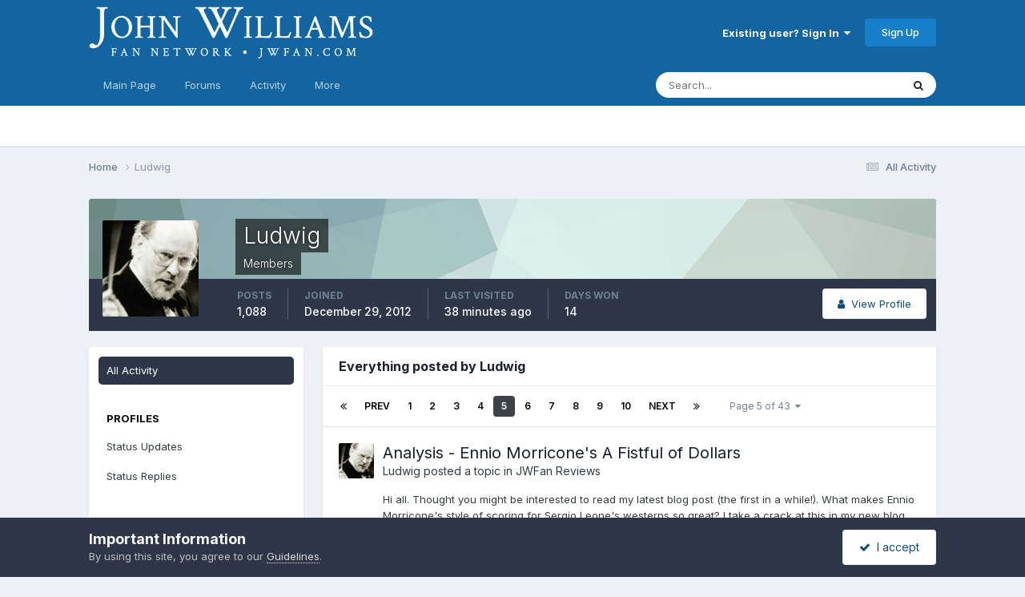

--- FILE ---
content_type: text/html;charset=UTF-8
request_url: https://www.jwfan.com/forums/index.php?/profile/20831-ludwig/content/page/5/&all_activity=1
body_size: 29831
content:
<!DOCTYPE html>
<html lang="en-AU" dir="ltr">
	<head>
		<meta charset="utf-8">
		<title>Ludwig's Content - Page 5 - JOHN WILLIAMS Fan Network</title>
		
		

	<meta name="viewport" content="width=device-width, initial-scale=1">


	
	


	<meta name="twitter:card" content="summary" />


	
		<meta name="twitter:site" content="@JWFancom" />
	



	
		
			
				<meta property="og:site_name" content="JOHN WILLIAMS Fan Network">
			
		
	

	
		
			
				<meta property="og:locale" content="en_AU">
			
		
	


	
		<link rel="canonical" href="https://www.jwfan.com/forums/index.php?/profile/20831-ludwig/content/page/5/" />
	





<link rel="manifest" href="https://www.jwfan.com/forums/index.php?/manifest.webmanifest/">
<meta name="msapplication-config" content="https://www.jwfan.com/forums/index.php?/browserconfig.xml/">
<meta name="msapplication-starturl" content="/">
<meta name="application-name" content="JOHN WILLIAMS Fan Network">
<meta name="apple-mobile-web-app-title" content="JOHN WILLIAMS Fan Network">

	<meta name="theme-color" content="#1265a1">






	

	
		
			<link rel="icon" sizes="36x36" href="https://www.jwfan.com/forums/uploads/monthly_2020_10/android-chrome-36x36.png?v=1717513310">
		
	

	
		
			<link rel="icon" sizes="48x48" href="https://www.jwfan.com/forums/uploads/monthly_2020_10/android-chrome-48x48.png?v=1717513310">
		
	

	
		
			<link rel="icon" sizes="72x72" href="https://www.jwfan.com/forums/uploads/monthly_2020_10/android-chrome-72x72.png?v=1717513310">
		
	

	
		
			<link rel="icon" sizes="96x96" href="https://www.jwfan.com/forums/uploads/monthly_2020_10/android-chrome-96x96.png?v=1717513310">
		
	

	
		
			<link rel="icon" sizes="144x144" href="https://www.jwfan.com/forums/uploads/monthly_2020_10/android-chrome-144x144.png?v=1717513310">
		
	

	
		
			<link rel="icon" sizes="192x192" href="https://www.jwfan.com/forums/uploads/monthly_2020_10/android-chrome-192x192.png?v=1717513310">
		
	

	
		
			<link rel="icon" sizes="256x256" href="https://www.jwfan.com/forums/uploads/monthly_2020_10/android-chrome-256x256.png?v=1717513310">
		
	

	
		
			<link rel="icon" sizes="384x384" href="https://www.jwfan.com/forums/uploads/monthly_2020_10/android-chrome-384x384.png?v=1717513310">
		
	

	
		
			<link rel="icon" sizes="512x512" href="https://www.jwfan.com/forums/uploads/monthly_2020_10/android-chrome-512x512.png?v=1717513310">
		
	

	
		
			<meta name="msapplication-square70x70logo" content="https://www.jwfan.com/forums/uploads/monthly_2020_10/msapplication-square70x70logo.png?v=1717513310"/>
		
	

	
		
			<meta name="msapplication-TileImage" content="https://www.jwfan.com/forums/uploads/monthly_2020_10/msapplication-TileImage.png?v=1717513310"/>
		
	

	
		
			<meta name="msapplication-square150x150logo" content="https://www.jwfan.com/forums/uploads/monthly_2020_10/msapplication-square150x150logo.png?v=1717513310"/>
		
	

	
		
			<meta name="msapplication-wide310x150logo" content="https://www.jwfan.com/forums/uploads/monthly_2020_10/msapplication-wide310x150logo.png?v=1717513310"/>
		
	

	
		
			<meta name="msapplication-square310x310logo" content="https://www.jwfan.com/forums/uploads/monthly_2020_10/msapplication-square310x310logo.png?v=1717513310"/>
		
	

	
		
			
				<link rel="apple-touch-icon" href="https://www.jwfan.com/forums/uploads/monthly_2020_10/apple-touch-icon-57x57.png?v=1717513310">
			
		
	

	
		
			
				<link rel="apple-touch-icon" sizes="60x60" href="https://www.jwfan.com/forums/uploads/monthly_2020_10/apple-touch-icon-60x60.png?v=1717513310">
			
		
	

	
		
			
				<link rel="apple-touch-icon" sizes="72x72" href="https://www.jwfan.com/forums/uploads/monthly_2020_10/apple-touch-icon-72x72.png?v=1717513310">
			
		
	

	
		
			
				<link rel="apple-touch-icon" sizes="76x76" href="https://www.jwfan.com/forums/uploads/monthly_2020_10/apple-touch-icon-76x76.png?v=1717513310">
			
		
	

	
		
			
				<link rel="apple-touch-icon" sizes="114x114" href="https://www.jwfan.com/forums/uploads/monthly_2020_10/apple-touch-icon-114x114.png?v=1717513310">
			
		
	

	
		
			
				<link rel="apple-touch-icon" sizes="120x120" href="https://www.jwfan.com/forums/uploads/monthly_2020_10/apple-touch-icon-120x120.png?v=1717513310">
			
		
	

	
		
			
				<link rel="apple-touch-icon" sizes="144x144" href="https://www.jwfan.com/forums/uploads/monthly_2020_10/apple-touch-icon-144x144.png?v=1717513310">
			
		
	

	
		
			
				<link rel="apple-touch-icon" sizes="152x152" href="https://www.jwfan.com/forums/uploads/monthly_2020_10/apple-touch-icon-152x152.png?v=1717513310">
			
		
	

	
		
			
				<link rel="apple-touch-icon" sizes="180x180" href="https://www.jwfan.com/forums/uploads/monthly_2020_10/apple-touch-icon-180x180.png?v=1717513310">
			
		
	





<link rel="preload" href="//www.jwfan.com/forums/applications/core/interface/font/fontawesome-webfont.woff2?v=4.7.0" as="font" crossorigin="anonymous">
		


	<link rel="preconnect" href="https://fonts.googleapis.com">
	<link rel="preconnect" href="https://fonts.gstatic.com" crossorigin>
	
		<link href="https://fonts.googleapis.com/css2?family=Inter:wght@300;400;500;600;700&display=swap" rel="stylesheet">
	



	<link rel='stylesheet' href='https://www.jwfan.com/forums/uploads/css_built_10/341e4a57816af3ba440d891ca87450ff_framework.css?v=09359583c91752929516' media='all'>

	<link rel='stylesheet' href='https://www.jwfan.com/forums/uploads/css_built_10/05e81b71abe4f22d6eb8d1a929494829_responsive.css?v=09359583c91752929516' media='all'>

	<link rel='stylesheet' href='https://www.jwfan.com/forums/uploads/css_built_10/90eb5adf50a8c640f633d47fd7eb1778_core.css?v=09359583c91752929516' media='all'>

	<link rel='stylesheet' href='https://www.jwfan.com/forums/uploads/css_built_10/5a0da001ccc2200dc5625c3f3934497d_core_responsive.css?v=09359583c91752929516' media='all'>

	<link rel='stylesheet' href='https://www.jwfan.com/forums/uploads/css_built_10/ffdbd8340d5c38a97b780eeb2549bc3f_profiles.css?v=09359583c91752929516' media='all'>

	<link rel='stylesheet' href='https://www.jwfan.com/forums/uploads/css_built_10/f2ef08fd7eaff94a9763df0d2e2aaa1f_streams.css?v=09359583c91752929516' media='all'>

	<link rel='stylesheet' href='https://www.jwfan.com/forums/uploads/css_built_10/9be4fe0d9dd3ee2160f368f53374cd3f_leaderboard.css?v=09359583c91752929516' media='all'>

	<link rel='stylesheet' href='https://www.jwfan.com/forums/uploads/css_built_10/125515e1b6f230e3adf3a20c594b0cea_profiles_responsive.css?v=09359583c91752929516' media='all'>





<link rel='stylesheet' href='https://www.jwfan.com/forums/uploads/css_built_10/258adbb6e4f3e83cd3b355f84e3fa002_custom.css?v=09359583c91752929516' media='all'>




		
		

	</head>
	<body class='ipsApp ipsApp_front ipsJS_none ipsClearfix' data-controller='core.front.core.app' data-message="" data-pageApp='core' data-pageLocation='front' data-pageModule='members' data-pageController='profile' data-pageID='20831'  >
		<a href='#ipsLayout_mainArea' class='ipsHide' title='Go to main content on this page' accesskey='m'>Jump to content</a>
		
			<div id='ipsLayout_header' class='ipsClearfix'>
				





				<header>
					<div class='ipsLayout_container'>
						


<a href='https://www.jwfan.com/forums/' id='elLogo' accesskey='1'><img src="https://www.jwfan.com/forums/uploads/monthly_2020_10/sitelogo.png.6b7fcdcd09778b5efb39170deee46f14.png" alt='JOHN WILLIAMS Fan Network'></a>

						
							

	<ul id='elUserNav' class='ipsList_inline cSignedOut ipsResponsive_showDesktop'>
		
        
		
        
        
            
            <li id='elSignInLink'>
                <a href='https://www.jwfan.com/forums/index.php?/login/' data-ipsMenu-closeOnClick="false" data-ipsMenu id='elUserSignIn'>
                    Existing user? Sign In &nbsp;<i class='fa fa-caret-down'></i>
                </a>
                
<div id='elUserSignIn_menu' class='ipsMenu ipsMenu_auto ipsHide'>
	<form accept-charset='utf-8' method='post' action='https://www.jwfan.com/forums/index.php?/login/'>
		<input type="hidden" name="csrfKey" value="79bdee2476b2255d75acaa38db28027f">
		<input type="hidden" name="ref" value="aHR0cHM6Ly93d3cuandmYW4uY29tL2ZvcnVtcy9pbmRleC5waHA/L3Byb2ZpbGUvMjA4MzEtbHVkd2lnL2NvbnRlbnQvcGFnZS81LyZhbGxfYWN0aXZpdHk9MQ==">
		<div data-role="loginForm">
			
			
			
				
<div class="ipsPad ipsForm ipsForm_vertical">
	<h4 class="ipsType_sectionHead">Sign In</h4>
	<br><br>
	<ul class='ipsList_reset'>
		<li class="ipsFieldRow ipsFieldRow_noLabel ipsFieldRow_fullWidth">
			
			
				<input type="email" placeholder="Email Address" name="auth" autocomplete="email">
			
		</li>
		<li class="ipsFieldRow ipsFieldRow_noLabel ipsFieldRow_fullWidth">
			<input type="password" placeholder="Password" name="password" autocomplete="current-password">
		</li>
		<li class="ipsFieldRow ipsFieldRow_checkbox ipsClearfix">
			<span class="ipsCustomInput">
				<input type="checkbox" name="remember_me" id="remember_me_checkbox" value="1" checked aria-checked="true">
				<span></span>
			</span>
			<div class="ipsFieldRow_content">
				<label class="ipsFieldRow_label" for="remember_me_checkbox">Remember me</label>
				<span class="ipsFieldRow_desc">Not recommended on shared computers</span>
			</div>
		</li>
		<li class="ipsFieldRow ipsFieldRow_fullWidth">
			<button type="submit" name="_processLogin" value="usernamepassword" class="ipsButton ipsButton_primary ipsButton_small" id="elSignIn_submit">Sign In</button>
			
				<p class="ipsType_right ipsType_small">
					
						<a href='https://www.jwfan.com/forums/index.php?/lostpassword/' data-ipsDialog data-ipsDialog-title='Forgot your password?'>
					
					Forgot your password?</a>
				</p>
			
		</li>
	</ul>
</div>
			
		</div>
	</form>
</div>
            </li>
            
        
		
			<li>
				
					<a href='https://www.jwfan.com/forums/index.php?/register/' data-ipsDialog data-ipsDialog-size='narrow' data-ipsDialog-title='Sign Up' id='elRegisterButton' class='ipsButton ipsButton_normal ipsButton_primary'>Sign Up</a>
				
			</li>
		
	</ul>
							
						
					</div>
				</header>
				

	<nav data-controller='core.front.core.navBar' class=' ipsResponsive_showDesktop'>
		<div class='ipsNavBar_primary ipsLayout_container '>
			<ul data-role="primaryNavBar" class='ipsClearfix'>
				


	
		
		
		<li  id='elNavSecondary_14' data-role="navBarItem" data-navApp="core" data-navExt="CustomItem">
			
			
				<a href="http://www.jwfan.com"  data-navItem-id="14" >
					Main Page<span class='ipsNavBar_active__identifier'></span>
				</a>
			
			
				<ul class='ipsNavBar_secondary ipsHide' data-role='secondaryNavBar'>
					


	
		
		
		<li  id='elNavSecondary_73' data-role="navBarItem" data-navApp="core" data-navExt="CustomItem">
			
			
				<a href="http://www.jwfan.com"  data-navItem-id="73" >
					Home<span class='ipsNavBar_active__identifier'></span>
				</a>
			
			
		</li>
	
	

	
		
		
		<li  id='elNavSecondary_41' data-role="navBarItem" data-navApp="core" data-navExt="Menu">
			
			
				<a href="#" id="elNavigation_41" data-ipsMenu data-ipsMenu-appendTo='#elNavSecondary_14' data-ipsMenu-activeClass='ipsNavActive_menu' data-navItem-id="41" >
					Latest Releases <i class="fa fa-caret-down"></i><span class='ipsNavBar_active__identifier'></span>
				</a>
				<ul id="elNavigation_41_menu" class="ipsMenu ipsMenu_auto ipsHide">
					

	
		
			<li class='ipsMenu_item' >
				<a href='http://www.jwfan.com/?page_id=249' >
					Reissues and Expansions
				</a>
			</li>
		
	

	
		
			<li class='ipsMenu_item' >
				<a href='http://www.jwfan.com/?page_id=6787' >
					Original Soundtrack Albums
				</a>
			</li>
		
	

	
		
			<li class='ipsMenu_item' >
				<a href='http://www.jwfan.com/?page_id=247' >
					Concert Works
				</a>
			</li>
		
	

	
		
			<li class='ipsMenu_item' >
				<a href='http://www.jwfan.com/?page_id=252' >
					Re-recordings and Compilations
				</a>
			</li>
		
	

				</ul>
			
			
		</li>
	
	

	
		
		
		<li  id='elNavSecondary_48' data-role="navBarItem" data-navApp="core" data-navExt="Menu">
			
			
				<a href="#" id="elNavigation_48" data-ipsMenu data-ipsMenu-appendTo='#elNavSecondary_14' data-ipsMenu-activeClass='ipsNavActive_menu' data-navItem-id="48" >
					Concerts <i class="fa fa-caret-down"></i><span class='ipsNavBar_active__identifier'></span>
				</a>
				<ul id="elNavigation_48_menu" class="ipsMenu ipsMenu_auto ipsHide">
					

	
		
			<li class='ipsMenu_item' >
				<a href='http://www.jwfan.com/?page_id=2422' >
					Concert Reviews
				</a>
			</li>
		
	

	
		
			<li class='ipsMenu_item' >
				<a href='http://www.jwfan.com/?page_id=11271' >
					Upcoming Concerts
				</a>
			</li>
		
	

				</ul>
			
			
		</li>
	
	

	
		
		
		<li  id='elNavSecondary_55' data-role="navBarItem" data-navApp="core" data-navExt="Menu">
			
			
				<a href="#" id="elNavigation_55" data-ipsMenu data-ipsMenu-appendTo='#elNavSecondary_14' data-ipsMenu-activeClass='ipsNavActive_menu' data-navItem-id="55" >
					Works <i class="fa fa-caret-down"></i><span class='ipsNavBar_active__identifier'></span>
				</a>
				<ul id="elNavigation_55_menu" class="ipsMenu ipsMenu_auto ipsHide">
					

	
		
			<li class='ipsMenu_item' >
				<a href='http://www.jwfan.com/?page_id=2691' >
					Filmography
				</a>
			</li>
		
	

	
		
			<li class='ipsMenu_item' >
				<a href='http://www.jwfan.com/?page_id=3750' >
					Concert Works
				</a>
			</li>
		
	

	
		
			<li class='ipsMenu_item' >
				<a href='http://www.jwfan.com/?page_id=3886' >
					TV Works
				</a>
			</li>
		
	

	
		
			<li class='ipsMenu_item' >
				<a href='http://www.jwfan.com/?page_id=3928' >
					Other Works
				</a>
			</li>
		
	

				</ul>
			
			
		</li>
	
	

	
		
		
		<li  id='elNavSecondary_74' data-role="navBarItem" data-navApp="core" data-navExt="CustomItem">
			
			
				<a href="https://jwfan.com/?page_id=220"  data-navItem-id="74" >
					Awards<span class='ipsNavBar_active__identifier'></span>
				</a>
			
			
		</li>
	
	

	
		
		
		<li  id='elNavSecondary_51' data-role="navBarItem" data-navApp="core" data-navExt="Menu">
			
			
				<a href="#" id="elNavigation_51" data-ipsMenu data-ipsMenu-appendTo='#elNavSecondary_14' data-ipsMenu-activeClass='ipsNavActive_menu' data-navItem-id="51" >
					Articles <i class="fa fa-caret-down"></i><span class='ipsNavBar_active__identifier'></span>
				</a>
				<ul id="elNavigation_51_menu" class="ipsMenu ipsMenu_auto ipsHide">
					

	
		
			<li class='ipsMenu_item' >
				<a href='http://www.jwfan.com/?page_id=129' >
					Press & Interviews
				</a>
			</li>
		
	

	
		
			<li class='ipsMenu_item' >
				<a href='http://www.jwfan.com/?page_id=4147' >
					Album Reviews
				</a>
			</li>
		
	

	
		
			<li class='ipsMenu_item' >
				<a href='http://www.jwfan.com/?page_id=4131' >
					Score Analyses & Cue Lists
				</a>
			</li>
		
	

				</ul>
			
			
		</li>
	
	

					<li class='ipsHide' id='elNavigationMore_14' data-role='navMore'>
						<a href='#' data-ipsMenu data-ipsMenu-appendTo='#elNavigationMore_14' id='elNavigationMore_14_dropdown'>More <i class='fa fa-caret-down'></i></a>
						<ul class='ipsHide ipsMenu ipsMenu_auto' id='elNavigationMore_14_dropdown_menu' data-role='moreDropdown'></ul>
					</li>
				</ul>
			
		</li>
	
	

	
		
		
		<li  id='elNavSecondary_8' data-role="navBarItem" data-navApp="forums" data-navExt="Forums">
			
			
				<a href="https://www.jwfan.com/forums/index.php"  data-navItem-id="8" >
					Forums<span class='ipsNavBar_active__identifier'></span>
				</a>
			
			
				<ul class='ipsNavBar_secondary ipsHide' data-role='secondaryNavBar'>
					


	
		
		
		<li  id='elNavSecondary_31' data-role="navBarItem" data-navApp="core" data-navExt="CustomItem">
			
			
				<a href="https://www.jwfan.com/forums/index.php?/forum/7-welcome/"  data-navItem-id="31" >
					Welcome!<span class='ipsNavBar_active__identifier'></span>
				</a>
			
			
		</li>
	
	

	
		
		
		<li  id='elNavSecondary_30' data-role="navBarItem" data-navApp="core" data-navExt="CustomItem">
			
			
				<a href="https://www.jwfan.com/forums/index.php?/forum/17-john-williams/"  data-navItem-id="30" >
					JOHN WILLIAMS<span class='ipsNavBar_active__identifier'></span>
				</a>
			
			
		</li>
	
	

	
		
		
		<li  id='elNavSecondary_32' data-role="navBarItem" data-navApp="core" data-navExt="CustomItem">
			
			
				<a href="https://www.jwfan.com/forums/index.php?/forum/1-general-discussion/"  data-navItem-id="32" >
					General Discussion<span class='ipsNavBar_active__identifier'></span>
				</a>
			
			
		</li>
	
	

	
		
		
		<li  id='elNavSecondary_34' data-role="navBarItem" data-navApp="core" data-navExt="CustomItem">
			
			
				<a href="https://www.jwfan.com/forums/index.php?/forum/3-other-topics/"  data-navItem-id="34" >
					Other Topics<span class='ipsNavBar_active__identifier'></span>
				</a>
			
			
		</li>
	
	

	
		
		
		<li  id='elNavSecondary_70' data-role="navBarItem" data-navApp="core" data-navExt="CustomItem">
			
			
				<a href="https://www.jwfan.com/forums/index.php?/forum/19-jwfan/"  data-navItem-id="70" >
					JWFan<span class='ipsNavBar_active__identifier'></span>
				</a>
			
			
		</li>
	
	

	
		
		
		<li  id='elNavSecondary_35' data-role="navBarItem" data-navApp="core" data-navExt="CustomItem">
			
			
				<a href="https://www.jwfan.com/forums/index.php?/forum/18-tolkien-central/"  data-navItem-id="35" >
					Tolkien Central<span class='ipsNavBar_active__identifier'></span>
				</a>
			
			
		</li>
	
	

	
		
		
		<li  id='elNavSecondary_33' data-role="navBarItem" data-navApp="core" data-navExt="CustomItem">
			
			
				<a href="https://www.jwfan.com/forums/index.php?/forum/13-jwfan-reviews/"  data-navItem-id="33" >
					JWFan Reviews<span class='ipsNavBar_active__identifier'></span>
				</a>
			
			
		</li>
	
	

	
		
		
		<li  id='elNavSecondary_71' data-role="navBarItem" data-navApp="core" data-navExt="CustomItem">
			
			
				<a href="https://www.jwfan.com/forums/index.php?/forum/20-site-updates-bugs-and-tech-support/"  data-navItem-id="71" >
					Site Updates, Bugs, and Tech Support<span class='ipsNavBar_active__identifier'></span>
				</a>
			
			
		</li>
	
	

	
		
		
		<li  id='elNavSecondary_36' data-role="navBarItem" data-navApp="core" data-navExt="CustomItem">
			
			
				<a href="https://www.jwfan.com/forums/index.php?/forum/15-the-marketplace/"  data-navItem-id="36" >
					The Marketplace<span class='ipsNavBar_active__identifier'></span>
				</a>
			
			
		</li>
	
	

					<li class='ipsHide' id='elNavigationMore_8' data-role='navMore'>
						<a href='#' data-ipsMenu data-ipsMenu-appendTo='#elNavigationMore_8' id='elNavigationMore_8_dropdown'>More <i class='fa fa-caret-down'></i></a>
						<ul class='ipsHide ipsMenu ipsMenu_auto' id='elNavigationMore_8_dropdown_menu' data-role='moreDropdown'></ul>
					</li>
				</ul>
			
		</li>
	
	

	
	

	
		
		
		<li  id='elNavSecondary_2' data-role="navBarItem" data-navApp="core" data-navExt="CustomItem">
			
			
				<a href="https://www.jwfan.com/forums/index.php?/discover/"  data-navItem-id="2" >
					Activity<span class='ipsNavBar_active__identifier'></span>
				</a>
			
			
				<ul class='ipsNavBar_secondary ipsHide' data-role='secondaryNavBar'>
					


	
		
		
		<li  id='elNavSecondary_3' data-role="navBarItem" data-navApp="core" data-navExt="AllActivity">
			
			
				<a href="https://www.jwfan.com/forums/index.php?/discover/"  data-navItem-id="3" >
					All Activity<span class='ipsNavBar_active__identifier'></span>
				</a>
			
			
		</li>
	
	

	
		
		
		<li  id='elNavSecondary_4' data-role="navBarItem" data-navApp="core" data-navExt="YourActivityStreams">
			
			
				<a href="#"  data-navItem-id="4" >
					My Activity Streams<span class='ipsNavBar_active__identifier'></span>
				</a>
			
			
		</li>
	
	

	
		
		
		<li  id='elNavSecondary_5' data-role="navBarItem" data-navApp="core" data-navExt="YourActivityStreamsItem">
			
			
				<a href="https://www.jwfan.com/forums/index.php?/discover/unread/"  data-navItem-id="5" >
					Unread Content<span class='ipsNavBar_active__identifier'></span>
				</a>
			
			
		</li>
	
	

	
		
		
		<li  id='elNavSecondary_6' data-role="navBarItem" data-navApp="core" data-navExt="YourActivityStreamsItem">
			
			
				<a href="https://www.jwfan.com/forums/index.php?/discover/content-started/"  data-navItem-id="6" >
					Content I Started<span class='ipsNavBar_active__identifier'></span>
				</a>
			
			
		</li>
	
	

	
		
		
		<li  id='elNavSecondary_7' data-role="navBarItem" data-navApp="core" data-navExt="Search">
			
			
				<a href="https://www.jwfan.com/forums/index.php?/search/"  data-navItem-id="7" >
					Search<span class='ipsNavBar_active__identifier'></span>
				</a>
			
			
		</li>
	
	

					<li class='ipsHide' id='elNavigationMore_2' data-role='navMore'>
						<a href='#' data-ipsMenu data-ipsMenu-appendTo='#elNavigationMore_2' id='elNavigationMore_2_dropdown'>More <i class='fa fa-caret-down'></i></a>
						<ul class='ipsHide ipsMenu ipsMenu_auto' id='elNavigationMore_2_dropdown_menu' data-role='moreDropdown'></ul>
					</li>
				</ul>
			
		</li>
	
	

	
		
		
		<li  id='elNavSecondary_37' data-role="navBarItem" data-navApp="core" data-navExt="Menu">
			
			
				<a href="#"  data-navItem-id="37" >
					More<span class='ipsNavBar_active__identifier'></span>
				</a>
			
			
				<ul class='ipsNavBar_secondary ipsHide' data-role='secondaryNavBar'>
					


	
		
		
		<li  id='elNavSecondary_13' data-role="navBarItem" data-navApp="core" data-navExt="OnlineUsers">
			
			
				<a href="https://www.jwfan.com/forums/index.php?/online/"  data-navItem-id="13" >
					Online Users<span class='ipsNavBar_active__identifier'></span>
				</a>
			
			
		</li>
	
	

	
		
		
		<li  id='elNavSecondary_15' data-role="navBarItem" data-navApp="core" data-navExt="Leaderboard">
			
			
				<a href="https://www.jwfan.com/forums/index.php?/leaderboard/"  data-navItem-id="15" >
					Leaderboard<span class='ipsNavBar_active__identifier'></span>
				</a>
			
			
		</li>
	
	

	
		
		
		<li  id='elNavSecondary_11' data-role="navBarItem" data-navApp="core" data-navExt="Guidelines">
			
			
				<a href="https://www.jwfan.com/forums/index.php?/guidelines/"  data-navItem-id="11" >
					Guidelines<span class='ipsNavBar_active__identifier'></span>
				</a>
			
			
		</li>
	
	

	
		
		
		<li  id='elNavSecondary_12' data-role="navBarItem" data-navApp="core" data-navExt="StaffDirectory">
			
			
				<a href="https://www.jwfan.com/forums/index.php?/staff/"  data-navItem-id="12" >
					Staff<span class='ipsNavBar_active__identifier'></span>
				</a>
			
			
		</li>
	
	

					<li class='ipsHide' id='elNavigationMore_37' data-role='navMore'>
						<a href='#' data-ipsMenu data-ipsMenu-appendTo='#elNavigationMore_37' id='elNavigationMore_37_dropdown'>More <i class='fa fa-caret-down'></i></a>
						<ul class='ipsHide ipsMenu ipsMenu_auto' id='elNavigationMore_37_dropdown_menu' data-role='moreDropdown'></ul>
					</li>
				</ul>
			
		</li>
	
	

	
	

				<li class='ipsHide' id='elNavigationMore' data-role='navMore'>
					<a href='#' data-ipsMenu data-ipsMenu-appendTo='#elNavigationMore' id='elNavigationMore_dropdown'>More</a>
					<ul class='ipsNavBar_secondary ipsHide' data-role='secondaryNavBar'>
						<li class='ipsHide' id='elNavigationMore_more' data-role='navMore'>
							<a href='#' data-ipsMenu data-ipsMenu-appendTo='#elNavigationMore_more' id='elNavigationMore_more_dropdown'>More <i class='fa fa-caret-down'></i></a>
							<ul class='ipsHide ipsMenu ipsMenu_auto' id='elNavigationMore_more_dropdown_menu' data-role='moreDropdown'></ul>
						</li>
					</ul>
				</li>
			</ul>
			

	<div id="elSearchWrapper">
		<div id='elSearch' data-controller="core.front.core.quickSearch">
			<form accept-charset='utf-8' action='//www.jwfan.com/forums/index.php?/search/&amp;do=quicksearch' method='post'>
                <input type='search' id='elSearchField' placeholder='Search...' name='q' autocomplete='off' aria-label='Search'>
                <details class='cSearchFilter'>
                    <summary class='cSearchFilter__text'></summary>
                    <ul class='cSearchFilter__menu'>
                        
                        <li><label><input type="radio" name="type" value="all" ><span class='cSearchFilter__menuText'>Everywhere</span></label></li>
                        
                        
                            <li><label><input type="radio" name="type" value="core_statuses_status" checked><span class='cSearchFilter__menuText'>Status Updates</span></label></li>
                        
                            <li><label><input type="radio" name="type" value="forums_topic"><span class='cSearchFilter__menuText'>Topics</span></label></li>
                        
                            <li><label><input type="radio" name="type" value="core_members"><span class='cSearchFilter__menuText'>Members</span></label></li>
                        
                    </ul>
                </details>
				<button class='cSearchSubmit' type="submit" aria-label='Search'><i class="fa fa-search"></i></button>
			</form>
		</div>
	</div>

		</div>
	</nav>

				
<ul id='elMobileNav' class='ipsResponsive_hideDesktop' data-controller='core.front.core.mobileNav'>
	
		
			<li id='elMobileBreadcrumb'>
				<a href='https://www.jwfan.com/forums/'>
					<span>Home</span>
				</a>
			</li>
		
	
	
	
	<li >
		<a data-action="defaultStream" href='https://www.jwfan.com/forums/index.php?/discover/' title="streams"><i class="fa fa-newspaper-o" aria-hidden="true"></i></a>
	</li>

	

	
		<li class='ipsJS_show'>
			<a href='https://www.jwfan.com/forums/index.php?/search/' title="search"><i class='fa fa-search'></i></a>
		</li>
	
  <li data-ipsDrawer data-ipsDrawer-drawerElem='#elMobileDrawer'>
		<a href='#' title="navigation">
			
			
				
			
			
			
			<i class='fa fa-navicon'></i>
		</a>
	</li>
</ul>
			</div>
		
		<main id='ipsLayout_body' class='ipsLayout_container'>
			<div id='ipsLayout_contentArea'>
				<div id='ipsLayout_contentWrapper'>
					
<nav class='ipsBreadcrumb ipsBreadcrumb_top ipsFaded_withHover'>
	

	<ul class='ipsList_inline ipsPos_right'>
		
		<li >
			<a data-action="defaultStream" class='ipsType_light '  href='https://www.jwfan.com/forums/index.php?/discover/'><i class="fa fa-newspaper-o" aria-hidden="true"></i> <span>All Activity</span></a>
		</li>
		
	</ul>

	<ul data-role="breadcrumbList">
		<li>
			<a title="Home" href='https://www.jwfan.com/forums/'>
				<span>Home <i class='fa fa-angle-right'></i></span>
			</a>
		</li>
		
		
			<li>
				
					<a href='https://www.jwfan.com/forums/index.php?/profile/20831-ludwig/'>
						<span>Ludwig </span>
					</a>
				
			</li>
		
	</ul>
</nav>
					
					<div id='ipsLayout_mainArea'>
						
						
						
						

	




						


<div data-controller='core.front.profile.main' id='elProfileUserContent'>
	

<header data-role="profileHeader">
    <div class='ipsPageHead_special cProfileHeaderMinimal' id='elProfileHeader' data-controller='core.global.core.coverPhoto' data-url="https://www.jwfan.com/forums/index.php?/profile/20831-ludwig/&amp;csrfKey=79bdee2476b2255d75acaa38db28027f" data-coverOffset='0'>
        
        <div class='ipsCoverPhoto_container' style="background-color: hsl(170, 100%, 80% )">
            <img src='https://www.jwfan.com/forums/uploads/set_resources_10/84c1e40ea0e759e3f1505eb1788ddf3c_pattern.png' class='ipsCoverPhoto_photo' data-action="toggleCoverPhoto" alt=''>
        </div>
        
        
        <div class='ipsColumns ipsColumns_collapsePhone' data-hideOnCoverEdit>
            <div class='ipsColumn ipsColumn_fixed ipsColumn_narrow ipsPos_center' id='elProfilePhoto'>
                
                <a href="https://www.jwfan.com/forums/uploads/monthly_2023_07/john_williams_bw4.jpg.648f10a35c7f83b211912b6a34e2ab98.jpg" data-ipsLightbox class='ipsUserPhoto ipsUserPhoto_xlarge'>
                    <img src='https://www.jwfan.com/forums/uploads/monthly_2023_07/john_williams_bw4.thumb.jpg.4c25e06b43905f948b78270f3f3417d9.jpg' alt=''>
                </a>
                
                
            </div>
            <div class='ipsColumn ipsColumn_fluid'>
                <div class='ipsPos_left ipsPad cProfileHeader_name ipsType_normal'>
                    <h1 class='ipsType_reset ipsPageHead_barText'>
                        Ludwig

                        
                        
                    </h1>
                    <span>
						
						<span class='ipsPageHead_barText'><span style='color:#'>Members</span></span>
					</span>
                </div>
                
                <ul class='ipsList_inline ipsPad ipsResponsive_hidePhone ipsResponsive_block ipsPos_left'>
                    
                    <li>

<div data-followApp='core' data-followArea='member' data-followID='20831'  data-controller='core.front.core.followButton'>
	
		

	
</div></li>
                    
                    
                </ul>
                
            </div>
        </div>
    </div>

    <div class='ipsGrid ipsAreaBackground ipsPad ipsResponsive_showPhone ipsResponsive_block'>
        
        
        

        
        
        <div data-role='switchView' class='ipsGrid_span12'>
            <div data-action="goToProfile" data-type='phone' class=''>
                <a href='https://www.jwfan.com/forums/index.php?/profile/20831-ludwig/' class='ipsButton ipsButton_veryLight ipsButton_small ipsButton_fullWidth' title="Ludwig's Profile"><i class='fa fa-user'></i></a>
            </div>
            <div data-action="browseContent" data-type='phone' class='ipsHide'>
                <a href="https://www.jwfan.com/forums/index.php?/profile/20831-ludwig/content/" rel="nofollow" class='ipsButton ipsButton_veryLight ipsButton_small ipsButton_fullWidth'  title="Ludwig's Content"><i class='fa fa-newspaper-o'></i></a>
            </div>
        </div>
    </div>

    <div id='elProfileStats' class='ipsClearfix sm:ipsPadding ipsResponsive_pull'>
        <div data-role='switchView' class='ipsResponsive_hidePhone ipsPos_right'>
            <a href='https://www.jwfan.com/forums/index.php?/profile/20831-ludwig/' class='ipsButton ipsButton_veryLight ipsButton_small ipsPos_right ' data-action="goToProfile" data-type='full' title="Ludwig's Profile"><i class='fa fa-user'></i> <span class='ipsResponsive_showDesktop ipsResponsive_inline'>&nbsp;View Profile</span></a>
            <a href="https://www.jwfan.com/forums/index.php?/profile/20831-ludwig/content/" rel="nofollow" class='ipsButton ipsButton_veryLight ipsButton_small ipsPos_right ipsHide' data-action="browseContent" data-type='full' title="Ludwig's Content"><i class='fa fa-newspaper-o'></i> <span class='ipsResponsive_showDesktop ipsResponsive_inline'>&nbsp;See their activity</span></a>
        </div>
        <ul class='ipsList_reset ipsFlex ipsFlex-ai:center ipsFlex-fw:wrap ipsPos_left ipsResponsive_noFloat'>
            <li>
                <h4 class='ipsType_minorHeading'>Posts</h4>
                1,088
            </li>
            <li>
                <h4 class='ipsType_minorHeading'>Joined</h4>
                <time datetime='2012-12-29T19:09:45Z' title='29/12/12 07:09  PM' data-short='13 yr'>December 29, 2012</time>
            </li>
            
            <li>
                <h4 class='ipsType_minorHeading'>Last visited</h4>
                <span>
					
                    <time datetime='2026-01-21T15:34:19Z' title='21/01/26 03:34  PM' data-short='38 min'>38 minutes ago</time>
				</span>
            </li>
            
            
            <li>
                <h4 class='ipsType_minorHeading'>Days Won</h4>
                <span data-ipsTooltip title='The number of times Ludwig had the most number of content likes for a day'>14</span>
            </li>
            
        </ul>
    </div>
</header>
	<div data-role="profileContent" class='ipsSpacer_top'>

		<div class="ipsColumns ipsColumns_collapsePhone">
			<div class="ipsColumn ipsColumn_wide">
				<div class='ipsPadding:half ipsBox'>
					<div class="ipsSideMenu" data-ipsTabBar data-ipsTabBar-contentArea='#elUserContent' data-ipsTabBar-itemselector=".ipsSideMenu_item" data-ipsTabBar-activeClass="ipsSideMenu_itemActive" data-ipsSideMenu>
						<h3 class="ipsSideMenu_mainTitle ipsAreaBackground_light ipsType_medium">
							<a href="#user_content" class="ipsPad_double" data-action="openSideMenu"><i class="fa fa-bars"></i> &nbsp;Content Type&nbsp;<i class="fa fa-caret-down"></i></a>
						</h3>
						<div>
							<ul class="ipsSideMenu_list">
								<li><a href="https://www.jwfan.com/forums/index.php?/profile/20831-ludwig/content/&amp;change_section=1" class="ipsSideMenu_item ipsSideMenu_itemActive">All Activity</a></li>
							</ul>
							
								<h4 class='ipsSideMenu_subTitle'>Profiles</h4>
								<ul class="ipsSideMenu_list">
									
										<li><a href="https://www.jwfan.com/forums/index.php?/profile/20831-ludwig/content/&amp;type=core_statuses_status&amp;change_section=1" class="ipsSideMenu_item ">Status Updates</a></li>
									
										<li><a href="https://www.jwfan.com/forums/index.php?/profile/20831-ludwig/content/&amp;type=core_statuses_reply&amp;change_section=1" class="ipsSideMenu_item ">Status Replies</a></li>
									
								</ul>
							
								<h4 class='ipsSideMenu_subTitle'>Forums</h4>
								<ul class="ipsSideMenu_list">
									
										<li><a href="https://www.jwfan.com/forums/index.php?/profile/20831-ludwig/content/&amp;type=forums_topic&amp;change_section=1" class="ipsSideMenu_item ">Topics</a></li>
									
										<li><a href="https://www.jwfan.com/forums/index.php?/profile/20831-ludwig/content/&amp;type=forums_topic_post&amp;change_section=1" class="ipsSideMenu_item ">Posts</a></li>
									
								</ul>
							
						</div>			
					</div>
				</div>
			</div>
			<div class="ipsColumn ipsColumn_fluid" id='elUserContent'>
				
<div class='ipsBox'>
	<h2 class='ipsType_sectionTitle ipsType_reset'>Everything posted by Ludwig</h2>
	

<div data-baseurl="https://www.jwfan.com/forums/index.php?/profile/20831-ludwig/content/&amp;all_activity=1&amp;page=1" data-resort="listResort" data-tableid="topics" data-controller="core.global.core.table">
	<div data-role="tableRows">
		
			<div class="ipsButtonBar ipsPad_half ipsClearfix ipsClear" data-role="tablePagination">
				<ul class='ipsPagination' id='elPagination_cf0cd4e5ec118e5890c357406df2ca02_1507022051' data-ipsPagination-seoPagination='true' data-pages='43' data-ipsPagination  data-ipsPagination-pages="43" data-ipsPagination-perPage='25'>
		
			
				<li class='ipsPagination_first'><a href='https://www.jwfan.com/forums/index.php?/profile/20831-ludwig/content/&amp;all_activity=1' rel="first" data-page='1' data-ipsTooltip title='First page'><i class='fa fa-angle-double-left'></i></a></li>
				<li class='ipsPagination_prev'><a href='https://www.jwfan.com/forums/index.php?/profile/20831-ludwig/content/page/4/&amp;all_activity=1' rel="prev" data-page='4' data-ipsTooltip title='Previous page'>Prev</a></li>
				
					<li class='ipsPagination_page'><a href='https://www.jwfan.com/forums/index.php?/profile/20831-ludwig/content/&amp;all_activity=1' data-page='1'>1</a></li>
				
					<li class='ipsPagination_page'><a href='https://www.jwfan.com/forums/index.php?/profile/20831-ludwig/content/page/2/&amp;all_activity=1' data-page='2'>2</a></li>
				
					<li class='ipsPagination_page'><a href='https://www.jwfan.com/forums/index.php?/profile/20831-ludwig/content/page/3/&amp;all_activity=1' data-page='3'>3</a></li>
				
					<li class='ipsPagination_page'><a href='https://www.jwfan.com/forums/index.php?/profile/20831-ludwig/content/page/4/&amp;all_activity=1' data-page='4'>4</a></li>
				
			
			<li class='ipsPagination_page ipsPagination_active'><a href='https://www.jwfan.com/forums/index.php?/profile/20831-ludwig/content/page/5/&amp;all_activity=1' data-page='5'>5</a></li>
			
				
					<li class='ipsPagination_page'><a href='https://www.jwfan.com/forums/index.php?/profile/20831-ludwig/content/page/6/&amp;all_activity=1' data-page='6'>6</a></li>
				
					<li class='ipsPagination_page'><a href='https://www.jwfan.com/forums/index.php?/profile/20831-ludwig/content/page/7/&amp;all_activity=1' data-page='7'>7</a></li>
				
					<li class='ipsPagination_page'><a href='https://www.jwfan.com/forums/index.php?/profile/20831-ludwig/content/page/8/&amp;all_activity=1' data-page='8'>8</a></li>
				
					<li class='ipsPagination_page'><a href='https://www.jwfan.com/forums/index.php?/profile/20831-ludwig/content/page/9/&amp;all_activity=1' data-page='9'>9</a></li>
				
					<li class='ipsPagination_page'><a href='https://www.jwfan.com/forums/index.php?/profile/20831-ludwig/content/page/10/&amp;all_activity=1' data-page='10'>10</a></li>
				
				<li class='ipsPagination_next'><a href='https://www.jwfan.com/forums/index.php?/profile/20831-ludwig/content/page/6/&amp;all_activity=1' rel="next" data-page='6' data-ipsTooltip title='Next page'>Next</a></li>
				<li class='ipsPagination_last'><a href='https://www.jwfan.com/forums/index.php?/profile/20831-ludwig/content/page/43/&amp;all_activity=1' rel="last" data-page='43' data-ipsTooltip title='Last page'><i class='fa fa-angle-double-right'></i></a></li>
			
			
				<li class='ipsPagination_pageJump'>
					<a href='#' data-ipsMenu data-ipsMenu-closeOnClick='false' data-ipsMenu-appendTo='#elPagination_cf0cd4e5ec118e5890c357406df2ca02_1507022051' id='elPagination_cf0cd4e5ec118e5890c357406df2ca02_1507022051_jump'>Page 5 of 43 &nbsp;<i class='fa fa-caret-down'></i></a>
					<div class='ipsMenu ipsMenu_narrow ipsPadding ipsHide' id='elPagination_cf0cd4e5ec118e5890c357406df2ca02_1507022051_jump_menu'>
						<form accept-charset='utf-8' method='post' action='https://www.jwfan.com/forums/index.php?/profile/20831-ludwig/content/&amp;all_activity=1' data-role="pageJump" data-baseUrl='#'>
							<ul class='ipsForm ipsForm_horizontal'>
								<li class='ipsFieldRow'>
									<input type='number' min='1' max='43' placeholder='Page number' class='ipsField_fullWidth' name='page'>
								</li>
								<li class='ipsFieldRow ipsFieldRow_fullWidth'>
									<input type='submit' class='ipsButton_fullWidth ipsButton ipsButton_verySmall ipsButton_primary' value='Go'>
								</li>
							</ul>
						</form>
					</div>
				</li>
			
		
	</ul>
			</div>
		
		<ol class='ipsDataList ipsDataList_large cSearchActivity ipsStream ipsPad'>
			
				

<li class='ipsStreamItem ipsStreamItem_contentBlock ipsStreamItem_expanded ipsAreaBackground_reset ipsPad  ' data-role='activityItem' data-timestamp='1603196472'>
	<div class='ipsStreamItem_container ipsClearfix'>
		
			
			<div class='ipsStreamItem_header ipsPhotoPanel ipsPhotoPanel_mini'>
				
					<span class='ipsStreamItem_contentType' data-ipsTooltip title='Topic'><i class='fa fa-comments'></i></span>
				
				

	<a href="https://www.jwfan.com/forums/index.php?/profile/20831-ludwig/" rel="nofollow" data-ipsHover data-ipsHover-target="https://www.jwfan.com/forums/index.php?/profile/20831-ludwig/&amp;do=hovercard" class="ipsUserPhoto ipsUserPhoto_mini" title="Go to Ludwig's profile">
		<img src='https://www.jwfan.com/forums/uploads/monthly_2023_07/john_williams_bw4.thumb.jpg.4c25e06b43905f948b78270f3f3417d9.jpg' alt='Ludwig' loading="lazy">
	</a>

				<div class=''>
					
					<h2 class='ipsType_reset ipsStreamItem_title ipsContained_container '>
						
						
						<span class='ipsType_break ipsContained'>
							<a href='https://www.jwfan.com/forums/index.php?/topic/33060-analysis-ennio-morricones-a-fistful-of-dollars/&amp;do=findComment&amp;comment=1751483' data-linkType="link" data-searchable> Analysis - Ennio Morricone&#039;s A Fistful of Dollars</a>
						</span>
						
					</h2>
					
						<p class='ipsType_reset ipsStreamItem_status ipsType_blendLinks'>
							
<a href='https://www.jwfan.com/forums/index.php?/profile/20831-ludwig/' rel="nofollow" data-ipsHover data-ipsHover-width="370" data-ipsHover-target='https://www.jwfan.com/forums/index.php?/profile/20831-ludwig/&amp;do=hovercard' title="Go to Ludwig's profile" class="ipsType_break">Ludwig</a> posted a topic in  <a href='https://www.jwfan.com/forums/index.php?/forum/13-jwfan-reviews/'>JWFan Reviews</a>
						</p>
					
					
						
					
				</div>
			</div>
			
				<div class='ipsStreamItem_snippet ipsType_break'>
					
					 	

	<div class='ipsType_richText ipsContained ipsType_medium'>
		<div data-ipsTruncate data-ipsTruncate-type='remove' data-ipsTruncate-size='3 lines' data-ipsTruncate-watch='false'>
			Hi all. Thought you might be interested to read my latest blog post (the first in a while!).
 


	 
 


	What makes Ennio Morricone's style of scoring for Sergio Leone's westerns so great? I take a crack at this in my new blog post series. Here's part 1: https://www.filmmusicnotes.com/ennio-morricones-dollars-scores-part-1-of-3-a-fistful-of-dollars/
		</div>
	</div>


					
				</div>
				<ul class='ipsList_inline ipsStreamItem_meta ipsGap:1'>
					<li class='ipsType_light ipsType_medium'>
						
						<i class='fa fa-clock-o'></i> <time datetime='2020-10-20T12:21:12Z' title='20/10/20 12:21  PM' data-short='5 yr'>October 20, 2020</time>
						
					</li>
					
						<li class='ipsType_light ipsType_medium'>
							<a href='https://www.jwfan.com/forums/index.php?/topic/33060-analysis-ennio-morricones-a-fistful-of-dollars/&amp;do=findComment&amp;comment=1751483' class='ipsType_blendLinks'>
								
									<i class='fa fa-comment'></i> 2 replies
								
							</a>
						</li>
					
					
						
							<li>


	<div class='ipsReactOverview ipsReactOverview_small ipsType_light'>
		<ul>
			<li class='ipsReactOverview_repCount'>
				3
			</li>
			
				
				<li>
					
						<a href='https://www.jwfan.com/forums/index.php?/topic/33060-analysis-ennio-morricones-a-fistful-of-dollars/&amp;do=showReactionsComment&amp;comment=1751483&amp;reaction=1' data-ipsDialog data-ipsDialog-size='medium' data-ipsDialog-title="See who reacted to this" data-ipsTooltip title="See who reacted &quot;Like&quot;">
					
							<img src='https://www.jwfan.com/forums/uploads/reactions/thumbs_up.png' alt="Like">
					
						</a>
					
				</li>
			
		</ul>
	</div>
</li>
						
					
					
				</ul>
			
		
	</div>
</li>
			
				

<li class='ipsStreamItem ipsStreamItem_contentBlock ipsStreamItem_expanded ipsAreaBackground_reset ipsPad  ' data-role='activityItem' data-timestamp='1602775547'>
	<div class='ipsStreamItem_container ipsClearfix'>
		
			
			<div class='ipsStreamItem_header ipsPhotoPanel ipsPhotoPanel_mini'>
								
					<span class='ipsStreamItem_contentType' data-ipsTooltip title='Post'><i class='fa fa-comment'></i></span>
				
				

	<a href="https://www.jwfan.com/forums/index.php?/profile/20831-ludwig/" rel="nofollow" data-ipsHover data-ipsHover-target="https://www.jwfan.com/forums/index.php?/profile/20831-ludwig/&amp;do=hovercard" class="ipsUserPhoto ipsUserPhoto_mini" title="Go to Ludwig's profile">
		<img src='https://www.jwfan.com/forums/uploads/monthly_2023_07/john_williams_bw4.thumb.jpg.4c25e06b43905f948b78270f3f3417d9.jpg' alt='Ludwig' loading="lazy">
	</a>

				<div class=''>
					
					<h2 class='ipsType_reset ipsStreamItem_title ipsContained_container ipsStreamItem_titleSmall'>
						
						
						<span class='ipsType_break ipsContained'>
							<a href='https://www.jwfan.com/forums/index.php?/topic/33029-beautiful-one-off-melodies-from-ep-9-appreciation-thread/&amp;do=findComment&amp;comment=1750588' data-linkType="link" data-searchable> Beautiful One-Off Melodies from Ep. 9 Appreciation Thread</a>
						</span>
						
					</h2>
					
						<p class='ipsType_reset ipsStreamItem_status ipsType_blendLinks'>
							
<a href='https://www.jwfan.com/forums/index.php?/profile/20831-ludwig/' rel="nofollow" data-ipsHover data-ipsHover-width="370" data-ipsHover-target='https://www.jwfan.com/forums/index.php?/profile/20831-ludwig/&amp;do=hovercard' title="Go to Ludwig's profile" class="ipsType_break">Ludwig</a> replied to 
<a href='https://www.jwfan.com/forums/index.php?/profile/536-falstaft/' rel="nofollow" data-ipsHover data-ipsHover-width="370" data-ipsHover-target='https://www.jwfan.com/forums/index.php?/profile/536-falstaft/&amp;do=hovercard' title="Go to Falstaft's profile" class="ipsType_break">Falstaft</a>'s topic in <a href='https://www.jwfan.com/forums/index.php?/forum/17-john-williams/'>JOHN WILLIAMS</a>
						</p>
					
					
						
					
				</div>
			</div>
			
				<div class='ipsStreamItem_snippet ipsType_break'>
					
					 	

	<div class='ipsType_richText ipsContained ipsType_medium'>
		<div data-ipsTruncate data-ipsTruncate-type='remove' data-ipsTruncate-size='3 lines' data-ipsTruncate-watch='false'>
			For me, one thing I love about this score is the way Williams develops not just the themes but melodic snippets that aren't necessarily leitmotifs. "Farewell" is a great demonstration of this. There, he introduces this tiny little rising semitone figure at the end of Kylo/Ben's leitmotif:
 


	 
 


	1:10-1:13:
 


	
		
	



	 
 


	It seems like an unimportant detail at first, but then he uses it again and again (sometimes a rising whole tone instead of a semitone). I'd say it represents a kind of lamenting sound given we've just had the death of Rey and Ben coming over to grieve then try and revive her. It's one of these cues where Williams is sparing with the leitmotifs and instead relies on a musical motive that just sounds right for the scene - mournful, grieving, that sort of thing. I think it's better than it would have been to simply reiterate Rey and Ben's themes in various guises throughout this passage. Music as music rather than music as themes! Brilliant stuff.
 


	 
 


	I repost the link so you can just click on it to get to the right timestamp:
 


	 
 


	1:46-1:49
 


	
		
	



	 
 


	1:52-1:55:
 


	
		
	



	 
 


	1:55-1:59 (in the inner voice):
 


	
		
	



	 
 


	2:11-2:17 (in the horns):
 


	
		
	



	 
 


	2:18-2:21:
 


	
		
	



	 
 


	2:24-2:31 - three times in a row, the last time becoming an altered start to Rey's theme:
		</div>
	</div>


					
				</div>
				<ul class='ipsList_inline ipsStreamItem_meta ipsGap:1'>
					<li class='ipsType_light ipsType_medium'>
						
						<i class='fa fa-clock-o'></i> <time datetime='2020-10-15T15:25:47Z' title='15/10/20 03:25  PM' data-short='5 yr'>October 15, 2020</time>
						
					</li>
					
						<li class='ipsType_light ipsType_medium'>
							<a href='https://www.jwfan.com/forums/index.php?/topic/33029-beautiful-one-off-melodies-from-ep-9-appreciation-thread/&amp;do=findComment&amp;comment=1750588' class='ipsType_blendLinks'>
								
									<i class='fa fa-comment'></i> 8 replies
								
							</a>
						</li>
					
					
						
							<li>


	<div class='ipsReactOverview ipsReactOverview_small ipsType_light'>
		<ul>
			<li class='ipsReactOverview_repCount'>
				3
			</li>
			
				
				<li>
					
						<a href='https://www.jwfan.com/forums/index.php?/topic/33029-beautiful-one-off-melodies-from-ep-9-appreciation-thread/&amp;do=showReactionsComment&amp;comment=1750588&amp;reaction=2' data-ipsDialog data-ipsDialog-size='medium' data-ipsDialog-title="See who reacted to this" data-ipsTooltip title="See who reacted &quot;Thanks&quot;">
					
							<img src='https://www.jwfan.com/forums/uploads/reactions/react_thanks.png' alt="Thanks">
					
						</a>
					
				</li>
			
		</ul>
	</div>
</li>
						
					
					
						<li>


	
		<ul class='ipsTags ipsTags_inline ipsList_inline  ipsGap:1 ipsGap_row:0'>
			
				
					
						

<li >
	
	<a href="https://www.jwfan.com/forums/index.php?/search/&amp;tags=Episode%20IX" class='ipsTag' title="Find other content tagged with 'Episode IX'" rel="tag" data-tag-label="Episode IX"><span>Episode IX</span></a>
	
</li>
					
				
			
			
		</ul>
	
</li>
					
				</ul>
			
		
	</div>
</li>
			
				

<li class='ipsStreamItem ipsStreamItem_contentBlock ipsStreamItem_expanded ipsAreaBackground_reset ipsPad  ' data-role='activityItem' data-timestamp='1601296815'>
	<div class='ipsStreamItem_container ipsClearfix'>
		
			
			<div class='ipsStreamItem_header ipsPhotoPanel ipsPhotoPanel_mini'>
								
					<span class='ipsStreamItem_contentType' data-ipsTooltip title='Post'><i class='fa fa-comment'></i></span>
				
				

	<a href="https://www.jwfan.com/forums/index.php?/profile/20831-ludwig/" rel="nofollow" data-ipsHover data-ipsHover-target="https://www.jwfan.com/forums/index.php?/profile/20831-ludwig/&amp;do=hovercard" class="ipsUserPhoto ipsUserPhoto_mini" title="Go to Ludwig's profile">
		<img src='https://www.jwfan.com/forums/uploads/monthly_2023_07/john_williams_bw4.thumb.jpg.4c25e06b43905f948b78270f3f3417d9.jpg' alt='Ludwig' loading="lazy">
	</a>

				<div class=''>
					
					<h2 class='ipsType_reset ipsStreamItem_title ipsContained_container ipsStreamItem_titleSmall'>
						
						
						<span class='ipsType_break ipsContained'>
							<a href='https://www.jwfan.com/forums/index.php?/topic/32916-williams-pieces-you-wish-were-recorder-better/&amp;do=findComment&amp;comment=1745224' data-linkType="link" data-searchable> Williams pieces you wish were recorder better</a>
						</span>
						
					</h2>
					
						<p class='ipsType_reset ipsStreamItem_status ipsType_blendLinks'>
							
<a href='https://www.jwfan.com/forums/index.php?/profile/20831-ludwig/' rel="nofollow" data-ipsHover data-ipsHover-width="370" data-ipsHover-target='https://www.jwfan.com/forums/index.php?/profile/20831-ludwig/&amp;do=hovercard' title="Go to Ludwig's profile" class="ipsType_break">Ludwig</a> replied to 
<a href='https://www.jwfan.com/forums/index.php?/profile/43-king-mark/' rel="nofollow" data-ipsHover data-ipsHover-width="370" data-ipsHover-target='https://www.jwfan.com/forums/index.php?/profile/43-king-mark/&amp;do=hovercard' title="Go to King Mark's profile" class="ipsType_break">King Mark</a>'s topic in <a href='https://www.jwfan.com/forums/index.php?/forum/17-john-williams/'>JOHN WILLIAMS</a>
						</p>
					
					
						
					
				</div>
			</div>
			
				<div class='ipsStreamItem_snippet ipsType_break'>
					
					 	

	<div class='ipsType_richText ipsContained ipsType_medium'>
		<div data-ipsTruncate data-ipsTruncate-type='remove' data-ipsTruncate-size='3 lines' data-ipsTruncate-watch='false'>
			Haha, yes, NOT on the OST. Sorry for the typo on such a critical word!
 


	 
 


	Anyway, I hope the Malone doc proves useful. At first it seemed like just another random online doc, but then I saw he actually interviewed Tomlinson and was blown away. The quote from Tomlinson about Willams not being able to hear a thing in Olympic studios is really telling because 1) I couldn't find that anecdote told anywhere else (by Tomlinson or anyone else) and 2) you almost never hear Williams complain about conditions while doing the job. That's how you know it must have been gawd awful!
		</div>
	</div>


					
				</div>
				<ul class='ipsList_inline ipsStreamItem_meta ipsGap:1'>
					<li class='ipsType_light ipsType_medium'>
						
						<i class='fa fa-clock-o'></i> <time datetime='2020-09-28T12:40:15Z' title='28/09/20 12:40  PM' data-short='5 yr'>September 28, 2020</time>
						
					</li>
					
						<li class='ipsType_light ipsType_medium'>
							<a href='https://www.jwfan.com/forums/index.php?/topic/32916-williams-pieces-you-wish-were-recorder-better/&amp;do=findComment&amp;comment=1745224' class='ipsType_blendLinks'>
								
									<i class='fa fa-comment'></i> 25 replies
								
							</a>
						</li>
					
					
						
							<li>


	<div class='ipsReactOverview ipsReactOverview_small ipsType_light'>
		<ul>
			<li class='ipsReactOverview_repCount'>
				2
			</li>
			
				
				<li>
					
						<a href='https://www.jwfan.com/forums/index.php?/topic/32916-williams-pieces-you-wish-were-recorder-better/&amp;do=showReactionsComment&amp;comment=1745224&amp;reaction=1' data-ipsDialog data-ipsDialog-size='medium' data-ipsDialog-title="See who reacted to this" data-ipsTooltip title="See who reacted &quot;Like&quot;">
					
							<img src='https://www.jwfan.com/forums/uploads/reactions/thumbs_up.png' alt="Like">
					
						</a>
					
				</li>
			
		</ul>
	</div>
</li>
						
					
					
				</ul>
			
		
	</div>
</li>
			
				

<li class='ipsStreamItem ipsStreamItem_contentBlock ipsStreamItem_expanded ipsAreaBackground_reset ipsPad  ' data-role='activityItem' data-timestamp='1601262686'>
	<div class='ipsStreamItem_container ipsClearfix'>
		
			
			<div class='ipsStreamItem_header ipsPhotoPanel ipsPhotoPanel_mini'>
								
					<span class='ipsStreamItem_contentType' data-ipsTooltip title='Post'><i class='fa fa-comment'></i></span>
				
				

	<a href="https://www.jwfan.com/forums/index.php?/profile/20831-ludwig/" rel="nofollow" data-ipsHover data-ipsHover-target="https://www.jwfan.com/forums/index.php?/profile/20831-ludwig/&amp;do=hovercard" class="ipsUserPhoto ipsUserPhoto_mini" title="Go to Ludwig's profile">
		<img src='https://www.jwfan.com/forums/uploads/monthly_2023_07/john_williams_bw4.thumb.jpg.4c25e06b43905f948b78270f3f3417d9.jpg' alt='Ludwig' loading="lazy">
	</a>

				<div class=''>
					
					<h2 class='ipsType_reset ipsStreamItem_title ipsContained_container ipsStreamItem_titleSmall'>
						
						
						<span class='ipsType_break ipsContained'>
							<a href='https://www.jwfan.com/forums/index.php?/topic/32916-williams-pieces-you-wish-were-recorder-better/&amp;do=findComment&amp;comment=1745131' data-linkType="link" data-searchable> Williams pieces you wish were recorder better</a>
						</span>
						
					</h2>
					
						<p class='ipsType_reset ipsStreamItem_status ipsType_blendLinks'>
							
<a href='https://www.jwfan.com/forums/index.php?/profile/20831-ludwig/' rel="nofollow" data-ipsHover data-ipsHover-width="370" data-ipsHover-target='https://www.jwfan.com/forums/index.php?/profile/20831-ludwig/&amp;do=hovercard' title="Go to Ludwig's profile" class="ipsType_break">Ludwig</a> replied to 
<a href='https://www.jwfan.com/forums/index.php?/profile/43-king-mark/' rel="nofollow" data-ipsHover data-ipsHover-width="370" data-ipsHover-target='https://www.jwfan.com/forums/index.php?/profile/43-king-mark/&amp;do=hovercard' title="Go to King Mark's profile" class="ipsType_break">King Mark</a>'s topic in <a href='https://www.jwfan.com/forums/index.php?/forum/17-john-williams/'>JOHN WILLIAMS</a>
						</p>
					
					
						
					
				</div>
			</div>
			
				<div class='ipsStreamItem_snippet ipsType_break'>
					
					 	

	<div class='ipsType_richText ipsContained ipsType_medium'>
		<div data-ipsTruncate data-ipsTruncate-type='remove' data-ipsTruncate-size='3 lines' data-ipsTruncate-watch='false'>
			So I did a little digging to find out what the story was here... This is from a valuable document called Recording the Star Wars Saga by Chris Malone, who actually interviewed Eric Tomlinson about the OT:
 


	 
 

 


	 
 


	"Superstructure Chase" was included in the OST, as shown in Jay's spreadsheet, no doubt because of how Williams felt about the sound quality. Things were kind of rushed in post-production for ROTJ, and that's probably why this happened, as you say. Another factor may well have been that Anvil studios, where the first two scores were recorded, was not available for recording because it was sold and torn down mid-way through 1983.
		</div>
	</div>


					
				</div>
				<ul class='ipsList_inline ipsStreamItem_meta ipsGap:1'>
					<li class='ipsType_light ipsType_medium'>
						
						<i class='fa fa-clock-o'></i> <time datetime='2020-09-28T03:11:26Z' title='28/09/20 03:11  AM' data-short='5 yr'>September 28, 2020</time>
						
					</li>
					
						<li class='ipsType_light ipsType_medium'>
							<a href='https://www.jwfan.com/forums/index.php?/topic/32916-williams-pieces-you-wish-were-recorder-better/&amp;do=findComment&amp;comment=1745131' class='ipsType_blendLinks'>
								
									<i class='fa fa-comment'></i> 25 replies
								
							</a>
						</li>
					
					
						
							<li>


	<div class='ipsReactOverview ipsReactOverview_small ipsType_light'>
		<ul>
			<li class='ipsReactOverview_repCount'>
				3
			</li>
			
				
				<li>
					
						<a href='https://www.jwfan.com/forums/index.php?/topic/32916-williams-pieces-you-wish-were-recorder-better/&amp;do=showReactionsComment&amp;comment=1745131&amp;reaction=2' data-ipsDialog data-ipsDialog-size='medium' data-ipsDialog-title="See who reacted to this" data-ipsTooltip title="See who reacted &quot;Thanks&quot;">
					
							<img src='https://www.jwfan.com/forums/uploads/reactions/react_thanks.png' alt="Thanks">
					
						</a>
					
				</li>
			
				
				<li>
					
						<a href='https://www.jwfan.com/forums/index.php?/topic/32916-williams-pieces-you-wish-were-recorder-better/&amp;do=showReactionsComment&amp;comment=1745131&amp;reaction=1' data-ipsDialog data-ipsDialog-size='medium' data-ipsDialog-title="See who reacted to this" data-ipsTooltip title="See who reacted &quot;Like&quot;">
					
							<img src='https://www.jwfan.com/forums/uploads/reactions/thumbs_up.png' alt="Like">
					
						</a>
					
				</li>
			
		</ul>
	</div>
</li>
						
					
					
				</ul>
			
		
	</div>
</li>
			
				

<li class='ipsStreamItem ipsStreamItem_contentBlock ipsStreamItem_expanded ipsAreaBackground_reset ipsPad  ' data-role='activityItem' data-timestamp='1600569851'>
	<div class='ipsStreamItem_container ipsClearfix'>
		
			
			<div class='ipsStreamItem_header ipsPhotoPanel ipsPhotoPanel_mini'>
								
					<span class='ipsStreamItem_contentType' data-ipsTooltip title='Post'><i class='fa fa-comment'></i></span>
				
				

	<a href="https://www.jwfan.com/forums/index.php?/profile/20831-ludwig/" rel="nofollow" data-ipsHover data-ipsHover-target="https://www.jwfan.com/forums/index.php?/profile/20831-ludwig/&amp;do=hovercard" class="ipsUserPhoto ipsUserPhoto_mini" title="Go to Ludwig's profile">
		<img src='https://www.jwfan.com/forums/uploads/monthly_2023_07/john_williams_bw4.thumb.jpg.4c25e06b43905f948b78270f3f3417d9.jpg' alt='Ludwig' loading="lazy">
	</a>

				<div class=''>
					
					<h2 class='ipsType_reset ipsStreamItem_title ipsContained_container ipsStreamItem_titleSmall'>
						
						
						<span class='ipsType_break ipsContained'>
							<a href='https://www.jwfan.com/forums/index.php?/topic/32821-knights-of-ren-motif-appreciation-thread/&amp;do=findComment&amp;comment=1743206' data-linkType="link" data-searchable> &quot;Knights of Ren&quot; Motif Appreciation Thread</a>
						</span>
						
					</h2>
					
						<p class='ipsType_reset ipsStreamItem_status ipsType_blendLinks'>
							
<a href='https://www.jwfan.com/forums/index.php?/profile/20831-ludwig/' rel="nofollow" data-ipsHover data-ipsHover-width="370" data-ipsHover-target='https://www.jwfan.com/forums/index.php?/profile/20831-ludwig/&amp;do=hovercard' title="Go to Ludwig's profile" class="ipsType_break">Ludwig</a> replied to 
<a href='https://www.jwfan.com/forums/index.php?/profile/536-falstaft/' rel="nofollow" data-ipsHover data-ipsHover-width="370" data-ipsHover-target='https://www.jwfan.com/forums/index.php?/profile/536-falstaft/&amp;do=hovercard' title="Go to Falstaft's profile" class="ipsType_break">Falstaft</a>'s topic in <a href='https://www.jwfan.com/forums/index.php?/forum/17-john-williams/'>JOHN WILLIAMS</a>
						</p>
					
					
						
					
				</div>
			</div>
			
				<div class='ipsStreamItem_snippet ipsType_break'>
					
					 	

	<div class='ipsType_richText ipsContained ipsType_medium'>
		<div data-ipsTruncate data-ipsTruncate-type='remove' data-ipsTruncate-size='3 lines' data-ipsTruncate-watch='false'>
			I'm hearing something like A-G-Bb-A-G-F#-F#-G, repeating. I can't make out an E in that run, but it sounds like there's more than that line going on, but it may be sound effects. In any case, even with the indistinct tones we're hearing, it seems that Williams is drawing on his trusted friend the octatonic scale here for this accompaniment, E-F#-G-A-Bb-C-Db-Eb-E. The melody is drawn from another scale, if you want to call it Phrygian or Hungarian minor (rotated to start on the 5th note).
 


	 
 


	What I think is cool about this is that it doesn't rely on a single technique or scale, as we usually expect from most film music passages. Instead, it combines techniques and makes them hang together nicely. Williams generally does this by having melody and accompaniment do different things. And it kind of makes sense here - the swirling, menacing aerial shot is matched by the swirling, menacing accompaniment figure while the identity of the Knights is pounded out by the melody (itself related to Ren's aggressive theme).
 


	 
 


	And while this theme is indeed somewhat generic as one of the film's new leitmotifs, I think the ST has shown us how good Williams is at taking a set of themes and running them through very different variations, notably Rey's theme and March of the Resistance over the trilogy, and now with this Knights of Ren theme in this film, which strangely does not adhere to a kind of Ur-form, but is quite varied with pretty much each statement.
		</div>
	</div>


					
				</div>
				<ul class='ipsList_inline ipsStreamItem_meta ipsGap:1'>
					<li class='ipsType_light ipsType_medium'>
						
						<i class='fa fa-clock-o'></i> <time datetime='2020-09-20T02:44:11Z' title='20/09/20 02:44  AM' data-short='5 yr'>September 20, 2020</time>
						
					</li>
					
						<li class='ipsType_light ipsType_medium'>
							<a href='https://www.jwfan.com/forums/index.php?/topic/32821-knights-of-ren-motif-appreciation-thread/&amp;do=findComment&amp;comment=1743206' class='ipsType_blendLinks'>
								
									<i class='fa fa-comment'></i> 19 replies
								
							</a>
						</li>
					
					
						
							<li>


	<div class='ipsReactOverview ipsReactOverview_small ipsType_light'>
		<ul>
			<li class='ipsReactOverview_repCount'>
				2
			</li>
			
				
				<li>
					
						<a href='https://www.jwfan.com/forums/index.php?/topic/32821-knights-of-ren-motif-appreciation-thread/&amp;do=showReactionsComment&amp;comment=1743206&amp;reaction=2' data-ipsDialog data-ipsDialog-size='medium' data-ipsDialog-title="See who reacted to this" data-ipsTooltip title="See who reacted &quot;Thanks&quot;">
					
							<img src='https://www.jwfan.com/forums/uploads/reactions/react_thanks.png' alt="Thanks">
					
						</a>
					
				</li>
			
				
				<li>
					
						<a href='https://www.jwfan.com/forums/index.php?/topic/32821-knights-of-ren-motif-appreciation-thread/&amp;do=showReactionsComment&amp;comment=1743206&amp;reaction=1' data-ipsDialog data-ipsDialog-size='medium' data-ipsDialog-title="See who reacted to this" data-ipsTooltip title="See who reacted &quot;Like&quot;">
					
							<img src='https://www.jwfan.com/forums/uploads/reactions/thumbs_up.png' alt="Like">
					
						</a>
					
				</li>
			
		</ul>
	</div>
</li>
						
					
					
						<li>


	
		<ul class='ipsTags ipsTags_inline ipsList_inline  ipsGap:1 ipsGap_row:0'>
			
				
					
						

<li >
	
	<a href="https://www.jwfan.com/forums/index.php?/search/&amp;tags=Episode%20IX" class='ipsTag' title="Find other content tagged with 'Episode IX'" rel="tag" data-tag-label="Episode IX"><span>Episode IX</span></a>
	
</li>
					
				
			
			
		</ul>
	
</li>
					
				</ul>
			
		
	</div>
</li>
			
				

<li class='ipsStreamItem ipsStreamItem_contentBlock ipsStreamItem_expanded ipsAreaBackground_reset ipsPad  ' data-role='activityItem' data-timestamp='1598195681'>
	<div class='ipsStreamItem_container ipsClearfix'>
		
			
			<div class='ipsStreamItem_header ipsPhotoPanel ipsPhotoPanel_mini'>
								
					<span class='ipsStreamItem_contentType' data-ipsTooltip title='Post'><i class='fa fa-comment'></i></span>
				
				

	<a href="https://www.jwfan.com/forums/index.php?/profile/20831-ludwig/" rel="nofollow" data-ipsHover data-ipsHover-target="https://www.jwfan.com/forums/index.php?/profile/20831-ludwig/&amp;do=hovercard" class="ipsUserPhoto ipsUserPhoto_mini" title="Go to Ludwig's profile">
		<img src='https://www.jwfan.com/forums/uploads/monthly_2023_07/john_williams_bw4.thumb.jpg.4c25e06b43905f948b78270f3f3417d9.jpg' alt='Ludwig' loading="lazy">
	</a>

				<div class=''>
					
					<h2 class='ipsType_reset ipsStreamItem_title ipsContained_container ipsStreamItem_titleSmall'>
						
						
						<span class='ipsType_break ipsContained'>
							<a href='https://www.jwfan.com/forums/index.php?/topic/28164-updated-with-tweet-jw-should-do-a-cameo-in-sw-ep-ix/&amp;do=findComment&amp;comment=1736497' data-linkType="link" data-searchable> UPDATED WITH TWEET: JW should do a cameo in SW Ep. IX!</a>
						</span>
						
					</h2>
					
						<p class='ipsType_reset ipsStreamItem_status ipsType_blendLinks'>
							
<a href='https://www.jwfan.com/forums/index.php?/profile/20831-ludwig/' rel="nofollow" data-ipsHover data-ipsHover-width="370" data-ipsHover-target='https://www.jwfan.com/forums/index.php?/profile/20831-ludwig/&amp;do=hovercard' title="Go to Ludwig's profile" class="ipsType_break">Ludwig</a> replied to 
<a href='https://www.jwfan.com/forums/index.php?/profile/26995-jurassic-shark/' rel="nofollow" data-ipsHover data-ipsHover-width="370" data-ipsHover-target='https://www.jwfan.com/forums/index.php?/profile/26995-jurassic-shark/&amp;do=hovercard' title="Go to Jurassic Shark's profile" class="ipsType_break">Jurassic Shark</a>'s topic in <a href='https://www.jwfan.com/forums/index.php?/forum/17-john-williams/'>JOHN WILLIAMS</a>
						</p>
					
					
						
					
				</div>
			</div>
			
				<div class='ipsStreamItem_snippet ipsType_break'>
					
					 	

	<div class='ipsType_richText ipsContained ipsType_medium'>
		<div data-ipsTruncate data-ipsTruncate-type='remove' data-ipsTruncate-size='3 lines' data-ipsTruncate-watch='false'>
			I hope Williams gets a cameo in TROS with a Star Warsy name like Mr. Oates or Astro Me.
		</div>
	</div>


					
				</div>
				<ul class='ipsList_inline ipsStreamItem_meta ipsGap:1'>
					<li class='ipsType_light ipsType_medium'>
						
						<i class='fa fa-clock-o'></i> <time datetime='2020-08-23T15:14:41Z' title='23/08/20 03:14  PM' data-short='5 yr'>August 23, 2020</time>
						
					</li>
					
						<li class='ipsType_light ipsType_medium'>
							<a href='https://www.jwfan.com/forums/index.php?/topic/28164-updated-with-tweet-jw-should-do-a-cameo-in-sw-ep-ix/&amp;do=findComment&amp;comment=1736497' class='ipsType_blendLinks'>
								
									<i class='fa fa-comment'></i> 137 replies
								
							</a>
						</li>
					
					
					
						<li>


	
		<ul class='ipsTags ipsTags_inline ipsList_inline  ipsGap:1 ipsGap_row:0'>
			
				
					
						

<li >
	
	<a href="https://www.jwfan.com/forums/index.php?/search/&amp;tags=Petition" class='ipsTag' title="Find other content tagged with 'Petition'" rel="tag" data-tag-label="Petition"><span>Petition</span></a>
	
</li>
					
				
					
						

<li >
	
	<a href="https://www.jwfan.com/forums/index.php?/search/&amp;tags=John%20Williams" class='ipsTag' title="Find other content tagged with 'John Williams'" rel="tag" data-tag-label="John Williams"><span>John Williams</span></a>
	
</li>
					
				
					
				
					
				
					
				
			
			
				<li class='ipsType_small'>
					<span class='ipsType_light ipsCursor_pointer' data-ipsMenu id='elTags_1451856199'>(and 3 more) <i class='fa fa-caret-down ipsJS_show'></i></span>
					<div class='ipsHide ipsMenu ipsMenu_normal ipsPad_half cTagPopup' id='elTags_1451856199_menu'>
						<p class='ipsType_medium ipsType_reset ipsType_light'>Tagged with:</p>
						<ul class='ipsTags ipsList_inline ipsGap:1'>
							
								

<li >
	
	<a href="https://www.jwfan.com/forums/index.php?/search/&amp;tags=Petition" class='ipsTag' title="Find other content tagged with 'Petition'" rel="tag" data-tag-label="Petition"><span>Petition</span></a>
	
</li>
							
								

<li >
	
	<a href="https://www.jwfan.com/forums/index.php?/search/&amp;tags=John%20Williams" class='ipsTag' title="Find other content tagged with 'John Williams'" rel="tag" data-tag-label="John Williams"><span>John Williams</span></a>
	
</li>
							
								

<li >
	
	<a href="https://www.jwfan.com/forums/index.php?/search/&amp;tags=Star%20Wars" class='ipsTag' title="Find other content tagged with 'Star Wars'" rel="tag" data-tag-label="Star Wars"><span>Star Wars</span></a>
	
</li>
							
								

<li >
	
	<a href="https://www.jwfan.com/forums/index.php?/search/&amp;tags=Cameo" class='ipsTag' title="Find other content tagged with 'Cameo'" rel="tag" data-tag-label="Cameo"><span>Cameo</span></a>
	
</li>
							
								

<li >
	
	<a href="https://www.jwfan.com/forums/index.php?/search/&amp;tags=Episode%20IX" class='ipsTag' title="Find other content tagged with 'Episode IX'" rel="tag" data-tag-label="Episode IX"><span>Episode IX</span></a>
	
</li>
							
						</ul>
					</div>
				</li>
			
		</ul>
	
</li>
					
				</ul>
			
		
	</div>
</li>
			
				

<li class='ipsStreamItem ipsStreamItem_contentBlock ipsStreamItem_expanded ipsAreaBackground_reset ipsPad  ' data-role='activityItem' data-timestamp='1597868373'>
	<div class='ipsStreamItem_container ipsClearfix'>
		
			
			<div class='ipsStreamItem_header ipsPhotoPanel ipsPhotoPanel_mini'>
								
					<span class='ipsStreamItem_contentType' data-ipsTooltip title='Post'><i class='fa fa-comment'></i></span>
				
				

	<a href="https://www.jwfan.com/forums/index.php?/profile/20831-ludwig/" rel="nofollow" data-ipsHover data-ipsHover-target="https://www.jwfan.com/forums/index.php?/profile/20831-ludwig/&amp;do=hovercard" class="ipsUserPhoto ipsUserPhoto_mini" title="Go to Ludwig's profile">
		<img src='https://www.jwfan.com/forums/uploads/monthly_2023_07/john_williams_bw4.thumb.jpg.4c25e06b43905f948b78270f3f3417d9.jpg' alt='Ludwig' loading="lazy">
	</a>

				<div class=''>
					
					<h2 class='ipsType_reset ipsStreamItem_title ipsContained_container ipsStreamItem_titleSmall'>
						
						
						<span class='ipsType_break ipsContained'>
							<a href='https://www.jwfan.com/forums/index.php?/topic/32543-psalm-of-the-sith-aka-anthem-of-evil-from-ep-9-appreciation/&amp;do=findComment&amp;comment=1735543' data-linkType="link" data-searchable> &quot;Psalm of the Sith&quot; (aka &quot;Anthem of Evil&quot;) from Ep. 9 Appreciation</a>
						</span>
						
					</h2>
					
						<p class='ipsType_reset ipsStreamItem_status ipsType_blendLinks'>
							
<a href='https://www.jwfan.com/forums/index.php?/profile/20831-ludwig/' rel="nofollow" data-ipsHover data-ipsHover-width="370" data-ipsHover-target='https://www.jwfan.com/forums/index.php?/profile/20831-ludwig/&amp;do=hovercard' title="Go to Ludwig's profile" class="ipsType_break">Ludwig</a> replied to 
<a href='https://www.jwfan.com/forums/index.php?/profile/536-falstaft/' rel="nofollow" data-ipsHover data-ipsHover-width="370" data-ipsHover-target='https://www.jwfan.com/forums/index.php?/profile/536-falstaft/&amp;do=hovercard' title="Go to Falstaft's profile" class="ipsType_break">Falstaft</a>'s topic in <a href='https://www.jwfan.com/forums/index.php?/forum/17-john-williams/'>JOHN WILLIAMS</a>
						</p>
					
					
						
					
				</div>
			</div>
			
				<div class='ipsStreamItem_snippet ipsType_break'>
					
					 	

	<div class='ipsType_richText ipsContained ipsType_medium'>
		<div data-ipsTruncate data-ipsTruncate-type='remove' data-ipsTruncate-size='3 lines' data-ipsTruncate-watch='false'>
			I thought this too at first. But I've since discovered (through sources that must remain anonymous at this point) that Williams originally wrote a complete statement of the theme in 1M8 Approaching the Nursery (which, notably, was originally titled "Approaching the Emperor") that was cut from the scene. While still uncertain at this point, it seems likely this was Williams' intended first statement of the theme in the film. It also seems to have been one of the first cues of a handful that he began scoring. And for it to occur in the scene where Kylo meets Palpatine, and in complete form, strongly suggests that his intention was to link the theme to Palpatine specifically, or perhaps the relationship between Kylo and Palpatine. But given Williams' predilection for writing character themes rather than relationship themes other than for love relationships, I'd say it's a new Palpatine theme, one for his new influence rather than just his character, as I said above.
 


	 
 


	With this new information, I have a hard time believing it's just a generic evil theme. When Williams has new themes in SW films, he has a full statement at an important point in the narrative or at a time that makes the association clear, not the wishy-washy association we get in the final cut. I don't know what was happening exactly when Anthem of Evil appears to have been introduced but it was most likely where Kylo and Palpatine meet, and given this was probably the theme's first appearance, that it's given in full, and given its other important uses in the final film (destruction of Kijimi on Palpatine's orders, Rey discovering she is a Palpatine, the arrivals on Exegol), I'm led to believe it was primarily a Palpatine-specific theme.
 


	 
 


	By the way, for whatever reason, the cut version of Anthem of Evil from 1M8 is on the OST in Join Me:
		</div>
	</div>


					
				</div>
				<ul class='ipsList_inline ipsStreamItem_meta ipsGap:1'>
					<li class='ipsType_light ipsType_medium'>
						
						<i class='fa fa-clock-o'></i> <time datetime='2020-08-19T20:19:33Z' title='19/08/20 08:19  PM' data-short='5 yr'>August 19, 2020</time>
						
					</li>
					
						<li class='ipsType_light ipsType_medium'>
							<a href='https://www.jwfan.com/forums/index.php?/topic/32543-psalm-of-the-sith-aka-anthem-of-evil-from-ep-9-appreciation/&amp;do=findComment&amp;comment=1735543' class='ipsType_blendLinks'>
								
									<i class='fa fa-comment'></i> 72 replies
								
							</a>
						</li>
					
					
						
							<li>


	<div class='ipsReactOverview ipsReactOverview_small ipsType_light'>
		<ul>
			<li class='ipsReactOverview_repCount'>
				2
			</li>
			
				
				<li>
					
						<a href='https://www.jwfan.com/forums/index.php?/topic/32543-psalm-of-the-sith-aka-anthem-of-evil-from-ep-9-appreciation/&amp;do=showReactionsComment&amp;comment=1735543&amp;reaction=1' data-ipsDialog data-ipsDialog-size='medium' data-ipsDialog-title="See who reacted to this" data-ipsTooltip title="See who reacted &quot;Like&quot;">
					
							<img src='https://www.jwfan.com/forums/uploads/reactions/thumbs_up.png' alt="Like">
					
						</a>
					
				</li>
			
		</ul>
	</div>
</li>
						
					
					
						<li>


	
		<ul class='ipsTags ipsTags_inline ipsList_inline  ipsGap:1 ipsGap_row:0'>
			
				
					
						

<li >
	
	<a href="https://www.jwfan.com/forums/index.php?/search/&amp;tags=Episode%20IX" class='ipsTag' title="Find other content tagged with 'Episode IX'" rel="tag" data-tag-label="Episode IX"><span>Episode IX</span></a>
	
</li>
					
				
			
			
		</ul>
	
</li>
					
				</ul>
			
		
	</div>
</li>
			
				

<li class='ipsStreamItem ipsStreamItem_contentBlock ipsStreamItem_expanded ipsAreaBackground_reset ipsPad  ' data-role='activityItem' data-timestamp='1597373114'>
	<div class='ipsStreamItem_container ipsClearfix'>
		
			
			<div class='ipsStreamItem_header ipsPhotoPanel ipsPhotoPanel_mini'>
								
					<span class='ipsStreamItem_contentType' data-ipsTooltip title='Post'><i class='fa fa-comment'></i></span>
				
				

	<a href="https://www.jwfan.com/forums/index.php?/profile/20831-ludwig/" rel="nofollow" data-ipsHover data-ipsHover-target="https://www.jwfan.com/forums/index.php?/profile/20831-ludwig/&amp;do=hovercard" class="ipsUserPhoto ipsUserPhoto_mini" title="Go to Ludwig's profile">
		<img src='https://www.jwfan.com/forums/uploads/monthly_2023_07/john_williams_bw4.thumb.jpg.4c25e06b43905f948b78270f3f3417d9.jpg' alt='Ludwig' loading="lazy">
	</a>

				<div class=''>
					
					<h2 class='ipsType_reset ipsStreamItem_title ipsContained_container ipsStreamItem_titleSmall'>
						
						
						<span class='ipsType_break ipsContained'>
							<a href='https://www.jwfan.com/forums/index.php?/topic/32543-psalm-of-the-sith-aka-anthem-of-evil-from-ep-9-appreciation/&amp;do=findComment&amp;comment=1733862' data-linkType="link" data-searchable> &quot;Psalm of the Sith&quot; (aka &quot;Anthem of Evil&quot;) from Ep. 9 Appreciation</a>
						</span>
						
					</h2>
					
						<p class='ipsType_reset ipsStreamItem_status ipsType_blendLinks'>
							
<a href='https://www.jwfan.com/forums/index.php?/profile/20831-ludwig/' rel="nofollow" data-ipsHover data-ipsHover-width="370" data-ipsHover-target='https://www.jwfan.com/forums/index.php?/profile/20831-ludwig/&amp;do=hovercard' title="Go to Ludwig's profile" class="ipsType_break">Ludwig</a> replied to 
<a href='https://www.jwfan.com/forums/index.php?/profile/536-falstaft/' rel="nofollow" data-ipsHover data-ipsHover-width="370" data-ipsHover-target='https://www.jwfan.com/forums/index.php?/profile/536-falstaft/&amp;do=hovercard' title="Go to Falstaft's profile" class="ipsType_break">Falstaft</a>'s topic in <a href='https://www.jwfan.com/forums/index.php?/forum/17-john-williams/'>JOHN WILLIAMS</a>
						</p>
					
					
						
					
				</div>
			</div>
			
				<div class='ipsStreamItem_snippet ipsType_break'>
					
					 	

	<div class='ipsType_richText ipsContained ipsType_medium'>
		<div data-ipsTruncate data-ipsTruncate-type='remove' data-ipsTruncate-size='3 lines' data-ipsTruncate-watch='false'>
			An attractive theory, @crumbs! It makes a good deal of sense. I've just been trying to research what the facts are, or at least the things that we believe are facts at this point.
 


	 
 


	There's the partial cue list of the Nov. 11 cut:
 




	 
 


	The later appearance of Palpatine would depend on whether he was introduced in 2M04 The Emperor Lives or perhaps in 1M08 Approaching the Nursery. It's possible 2M04 may have been, say, the reveal that he is alive to the Resistance and that 1M08 was the reveal to the audience.
 


	 
 


	Some tracking noted by yourself:
 




	 
 


	And other tracking noted by @Smaug the iron:
 




	 
 


	I think it would make sense that Williams was not so keen on using the old Emperor's theme for Palpatine, because when there's a central villain who's known to the good guys (in other words, a big baddie that is the source of the conflict), Williams has tended to write a big new theme for them (Vader in TESB, the Emperor in ROTJ). Yes, Palpatine is the same person here, but he's in a new context as the villain who was (apparently) in the shadows and has now been revealed to wreak his havoc on the Resistance. There's also the greater emphasis on the spiritual and supernatural nature of it, which is no doubt what inspired the a cappella version of Anthem of Evil.
 


	 
 


	So it makes sense that Williams wrote Anthem of Evil for Palpatine in this new context. After all, with the exception of TLJ, where the temp track was used in lieu of spotting sessions and was almost certainly the reason for the fewer new themes than one would expect, Williams does seem to like characterizing each new Star Wars score with its new themes even when there are many old ones as well.
 


	 
 


	Now what parts of ROTS were tracked that use the Emperor theme? I couldn't find it among those listed in the spoiler tags above.
		</div>
	</div>


					
				</div>
				<ul class='ipsList_inline ipsStreamItem_meta ipsGap:1'>
					<li class='ipsType_light ipsType_medium'>
						
						<i class='fa fa-clock-o'></i> <time datetime='2020-08-14T02:45:14Z' title='14/08/20 02:45  AM' data-short='5 yr'>August 14, 2020</time>
						
					</li>
					
						<li class='ipsType_light ipsType_medium'>
							<a href='https://www.jwfan.com/forums/index.php?/topic/32543-psalm-of-the-sith-aka-anthem-of-evil-from-ep-9-appreciation/&amp;do=findComment&amp;comment=1733862' class='ipsType_blendLinks'>
								
									<i class='fa fa-comment'></i> 72 replies
								
							</a>
						</li>
					
					
						
							<li>


	<div class='ipsReactOverview ipsReactOverview_small ipsType_light'>
		<ul>
			<li class='ipsReactOverview_repCount'>
				3
			</li>
			
				
				<li>
					
						<a href='https://www.jwfan.com/forums/index.php?/topic/32543-psalm-of-the-sith-aka-anthem-of-evil-from-ep-9-appreciation/&amp;do=showReactionsComment&amp;comment=1733862&amp;reaction=1' data-ipsDialog data-ipsDialog-size='medium' data-ipsDialog-title="See who reacted to this" data-ipsTooltip title="See who reacted &quot;Like&quot;">
					
							<img src='https://www.jwfan.com/forums/uploads/reactions/thumbs_up.png' alt="Like">
					
						</a>
					
				</li>
			
		</ul>
	</div>
</li>
						
					
					
						<li>


	
		<ul class='ipsTags ipsTags_inline ipsList_inline  ipsGap:1 ipsGap_row:0'>
			
				
					
						

<li >
	
	<a href="https://www.jwfan.com/forums/index.php?/search/&amp;tags=Episode%20IX" class='ipsTag' title="Find other content tagged with 'Episode IX'" rel="tag" data-tag-label="Episode IX"><span>Episode IX</span></a>
	
</li>
					
				
			
			
		</ul>
	
</li>
					
				</ul>
			
		
	</div>
</li>
			
				

<li class='ipsStreamItem ipsStreamItem_contentBlock ipsStreamItem_expanded ipsAreaBackground_reset ipsPad  ' data-role='activityItem' data-timestamp='1597262868'>
	<div class='ipsStreamItem_container ipsClearfix'>
		
			
			<div class='ipsStreamItem_header ipsPhotoPanel ipsPhotoPanel_mini'>
								
					<span class='ipsStreamItem_contentType' data-ipsTooltip title='Post'><i class='fa fa-comment'></i></span>
				
				

	<a href="https://www.jwfan.com/forums/index.php?/profile/20831-ludwig/" rel="nofollow" data-ipsHover data-ipsHover-target="https://www.jwfan.com/forums/index.php?/profile/20831-ludwig/&amp;do=hovercard" class="ipsUserPhoto ipsUserPhoto_mini" title="Go to Ludwig's profile">
		<img src='https://www.jwfan.com/forums/uploads/monthly_2023_07/john_williams_bw4.thumb.jpg.4c25e06b43905f948b78270f3f3417d9.jpg' alt='Ludwig' loading="lazy">
	</a>

				<div class=''>
					
					<h2 class='ipsType_reset ipsStreamItem_title ipsContained_container ipsStreamItem_titleSmall'>
						
						
						<span class='ipsType_break ipsContained'>
							<a href='https://www.jwfan.com/forums/index.php?/topic/32543-psalm-of-the-sith-aka-anthem-of-evil-from-ep-9-appreciation/&amp;do=findComment&amp;comment=1733505' data-linkType="link" data-searchable> &quot;Psalm of the Sith&quot; (aka &quot;Anthem of Evil&quot;) from Ep. 9 Appreciation</a>
						</span>
						
					</h2>
					
						<p class='ipsType_reset ipsStreamItem_status ipsType_blendLinks'>
							
<a href='https://www.jwfan.com/forums/index.php?/profile/20831-ludwig/' rel="nofollow" data-ipsHover data-ipsHover-width="370" data-ipsHover-target='https://www.jwfan.com/forums/index.php?/profile/20831-ludwig/&amp;do=hovercard' title="Go to Ludwig's profile" class="ipsType_break">Ludwig</a> replied to 
<a href='https://www.jwfan.com/forums/index.php?/profile/536-falstaft/' rel="nofollow" data-ipsHover data-ipsHover-width="370" data-ipsHover-target='https://www.jwfan.com/forums/index.php?/profile/536-falstaft/&amp;do=hovercard' title="Go to Falstaft's profile" class="ipsType_break">Falstaft</a>'s topic in <a href='https://www.jwfan.com/forums/index.php?/forum/17-john-williams/'>JOHN WILLIAMS</a>
						</p>
					
					
						
					
				</div>
			</div>
			
				<div class='ipsStreamItem_snippet ipsType_break'>
					
					 	

	<div class='ipsType_richText ipsContained ipsType_medium'>
		<div data-ipsTruncate data-ipsTruncate-type='remove' data-ipsTruncate-size='3 lines' data-ipsTruncate-watch='false'>
			Of all the new themes in TROS, I think this is the one that has the most to reveal in an expanded soundtrack release. I say this because of all the leitmotifs in the saga according to @Falstaft's catalogue, which is over 50 (considering B sections and such to be part of a single leitmotif), Anthem of Evil is the only one not to get a full statement somewhere in the film proper (i.e., not including end credits). Considering how the theme appears in the film (even with the score having been butchered), that says to me that there was a full statement and it was simply cut, omitting a vital part of the score, especially with regard to its meaning. The meaning of this theme as it is presented in the film isn't very clear because of this. I mean, in ANH, when Luke is introduced by his aunt calling "Luke! Luke!", we hear his theme on the horn - voila, the meaning is instantly clear.
 


	 
 


	Nevertheless, I'm fairly certain that this is primarily a new theme for Palpatine in TROS, perhaps something like his influence, relationships, surroundings - that sort of thing - as opposed to just signifying Palpatine, which is old Emperor theme does quite well. The main places this theme shows up in TROS are when:
 


		Kylo flies to Exegol (though may be tracked or recomposed from when Rey flies to Exegol?) - someone was going to Exegol!
	
	
		After Kylo tells Rey she is a Palpatine
	
	
		Kylo tells Rey that the Dark Side is in both their natures
	
	
		A new Star Destroyer blows up Kijimi on Palpatine's order
	
	
		Rey arrives on Exegol
	

	And we also have the variations of it in "Advice" as Kylo decides to turn to good, which could be interpreted as him shedding not just evil generally but the pact he has with Palpatine, which has been driving his actions in the film. If we can look at the 3rd one above as probably an instance of Williams slightly expanding the meaning of his leitmotifs (as he so often does), it becomes clearer that the statements focus on Palpatine, either through Exegol, his bloodline, or his direct orders. It's still a bit hazy, I know, but we know how sensitive Williams is to finding a film's core and scoring to that. Vader's larger role in TESB prompted him to (thank goodness!) write him a new theme. The Emperor's important role in ROTJ prompted him to write a new theme for him. And those are the big baddies of those films, in other words, they are the ones who are really in charge pulling all the strings.
 


	 
 


	Now we get to TROS and we find that Kylo really isn't the big baddie, nor was Snoke, but Palpatine. And interestingly, in TFA and TLJ, there wasn't one central villain in the way that TESB and ROTJ have one because of the relationships among Kylo, Snoke and Hux. But in TROS, within the first few minutes of the film, we get that scene at the Resistance base with Poe telling everyone that "somehow Palpatine has returned", making him the central evil of the film. And this is the kind of thing Williams is so adept at, honing in on a core feature of the narrative like that and carving out the main leitmotifs around it.
 


	 
 


	So this is why I really look forward to hopefully learning more about this score and what Williams' original intentions were and at least more-or-less what he was scoring to in an earlier version of the film. But I'm certain that Anthem of Evil had a larger and/or more important role than what we hear in the final cut.
		</div>
	</div>


					
				</div>
				<ul class='ipsList_inline ipsStreamItem_meta ipsGap:1'>
					<li class='ipsType_light ipsType_medium'>
						
						<i class='fa fa-clock-o'></i> <time datetime='2020-08-12T20:07:48Z' title='12/08/20 08:07  PM' data-short='5 yr'>August 12, 2020</time>
						
					</li>
					
						<li class='ipsType_light ipsType_medium'>
							<a href='https://www.jwfan.com/forums/index.php?/topic/32543-psalm-of-the-sith-aka-anthem-of-evil-from-ep-9-appreciation/&amp;do=findComment&amp;comment=1733505' class='ipsType_blendLinks'>
								
									<i class='fa fa-comment'></i> 72 replies
								
							</a>
						</li>
					
					
						
							<li>


	<div class='ipsReactOverview ipsReactOverview_small ipsType_light'>
		<ul>
			<li class='ipsReactOverview_repCount'>
				7
			</li>
			
				
				<li>
					
						<a href='https://www.jwfan.com/forums/index.php?/topic/32543-psalm-of-the-sith-aka-anthem-of-evil-from-ep-9-appreciation/&amp;do=showReactionsComment&amp;comment=1733505&amp;reaction=1' data-ipsDialog data-ipsDialog-size='medium' data-ipsDialog-title="See who reacted to this" data-ipsTooltip title="See who reacted &quot;Like&quot;">
					
							<img src='https://www.jwfan.com/forums/uploads/reactions/thumbs_up.png' alt="Like">
					
						</a>
					
				</li>
			
				
				<li>
					
						<a href='https://www.jwfan.com/forums/index.php?/topic/32543-psalm-of-the-sith-aka-anthem-of-evil-from-ep-9-appreciation/&amp;do=showReactionsComment&amp;comment=1733505&amp;reaction=2' data-ipsDialog data-ipsDialog-size='medium' data-ipsDialog-title="See who reacted to this" data-ipsTooltip title="See who reacted &quot;Thanks&quot;">
					
							<img src='https://www.jwfan.com/forums/uploads/reactions/react_thanks.png' alt="Thanks">
					
						</a>
					
				</li>
			
		</ul>
	</div>
</li>
						
					
					
						<li>


	
		<ul class='ipsTags ipsTags_inline ipsList_inline  ipsGap:1 ipsGap_row:0'>
			
				
					
						

<li >
	
	<a href="https://www.jwfan.com/forums/index.php?/search/&amp;tags=Episode%20IX" class='ipsTag' title="Find other content tagged with 'Episode IX'" rel="tag" data-tag-label="Episode IX"><span>Episode IX</span></a>
	
</li>
					
				
			
			
		</ul>
	
</li>
					
				</ul>
			
		
	</div>
</li>
			
				

<li class='ipsStreamItem ipsStreamItem_contentBlock ipsStreamItem_expanded ipsAreaBackground_reset ipsPad  ' data-role='activityItem' data-timestamp='1596737354'>
	<div class='ipsStreamItem_container ipsClearfix'>
		
			
			<div class='ipsStreamItem_header ipsPhotoPanel ipsPhotoPanel_mini'>
								
					<span class='ipsStreamItem_contentType' data-ipsTooltip title='Post'><i class='fa fa-comment'></i></span>
				
				

	<a href="https://www.jwfan.com/forums/index.php?/profile/20831-ludwig/" rel="nofollow" data-ipsHover data-ipsHover-target="https://www.jwfan.com/forums/index.php?/profile/20831-ludwig/&amp;do=hovercard" class="ipsUserPhoto ipsUserPhoto_mini" title="Go to Ludwig's profile">
		<img src='https://www.jwfan.com/forums/uploads/monthly_2023_07/john_williams_bw4.thumb.jpg.4c25e06b43905f948b78270f3f3417d9.jpg' alt='Ludwig' loading="lazy">
	</a>

				<div class=''>
					
					<h2 class='ipsType_reset ipsStreamItem_title ipsContained_container ipsStreamItem_titleSmall'>
						
						
						<span class='ipsType_break ipsContained'>
							<a href='https://www.jwfan.com/forums/index.php?/topic/24186-general-harmonyorchestrationtheory-questions/&amp;do=findComment&amp;comment=1731990' data-linkType="link" data-searchable> General Harmony/Orchestration/Theory Questions</a>
						</span>
						
					</h2>
					
						<p class='ipsType_reset ipsStreamItem_status ipsType_blendLinks'>
							
<a href='https://www.jwfan.com/forums/index.php?/profile/20831-ludwig/' rel="nofollow" data-ipsHover data-ipsHover-width="370" data-ipsHover-target='https://www.jwfan.com/forums/index.php?/profile/20831-ludwig/&amp;do=hovercard' title="Go to Ludwig's profile" class="ipsType_break">Ludwig</a> replied to 
<a href='https://www.jwfan.com/forums/index.php?/profile/21290-code-000-destruct-0/' rel="nofollow" data-ipsHover data-ipsHover-width="370" data-ipsHover-target='https://www.jwfan.com/forums/index.php?/profile/21290-code-000-destruct-0/&amp;do=hovercard' title="Go to Code 000. Destruct. 0.'s profile" class="ipsType_break">Code 000. Destruct. 0.</a>'s topic in <a href='https://www.jwfan.com/forums/index.php?/forum/1-general-discussion/'>General Discussion</a>
						</p>
					
					
						
					
				</div>
			</div>
			
				<div class='ipsStreamItem_snippet ipsType_break'>
					
					 	

	<div class='ipsType_richText ipsContained ipsType_medium'>
		<div data-ipsTruncate data-ipsTruncate-type='remove' data-ipsTruncate-size='3 lines' data-ipsTruncate-watch='false'>
			Let's try some more! (from Schubart's list)
 


	 
 


	E.T. (C major): innocence, simplicity, naïvety, children's talk
 


	Star Wars (Luke's Theme) (Bb major): Cheerful love, clear conscience, hope aspiration for a better world
 


	Anakin's Theme (A major) - declarations of innocent love, satisfaction with one's state of affairs; hope of seeing one's beloved again when parting; youthful cheerfulness and trust in God
 


	Rey's Theme (A minor): Pious womanliness and tenderness of character
 


	 
 


	Hmm, I think you may be on to something...
		</div>
	</div>


					
				</div>
				<ul class='ipsList_inline ipsStreamItem_meta ipsGap:1'>
					<li class='ipsType_light ipsType_medium'>
						
						<i class='fa fa-clock-o'></i> <time datetime='2020-08-06T18:09:14Z' title='06/08/20 06:09  PM' data-short='5 yr'>August 6, 2020</time>
						
					</li>
					
						<li class='ipsType_light ipsType_medium'>
							<a href='https://www.jwfan.com/forums/index.php?/topic/24186-general-harmonyorchestrationtheory-questions/&amp;do=findComment&amp;comment=1731990' class='ipsType_blendLinks'>
								
									<i class='fa fa-comment'></i> 564 replies
								
							</a>
						</li>
					
					
					
						<li>


	
		<ul class='ipsTags ipsTags_inline ipsList_inline  ipsGap:1 ipsGap_row:0'>
			
				
					
						

<li >
	
	<a href="https://www.jwfan.com/forums/index.php?/search/&amp;tags=Tolkien" class='ipsTag' title="Find other content tagged with 'Tolkien'" rel="tag" data-tag-label="Tolkien"><span>Tolkien</span></a>
	
</li>
					
				
					
						

<li >
	
	<a href="https://www.jwfan.com/forums/index.php?/search/&amp;tags=Lord%20of%20the%20Rings" class='ipsTag' title="Find other content tagged with 'Lord of the Rings'" rel="tag" data-tag-label="Lord of the Rings"><span>Lord of the Rings</span></a>
	
</li>
					
				
					
				
			
			
				<li class='ipsType_small'>
					<span class='ipsType_light ipsCursor_pointer' data-ipsMenu id='elTags_2003081230'>(and 1 more) <i class='fa fa-caret-down ipsJS_show'></i></span>
					<div class='ipsHide ipsMenu ipsMenu_normal ipsPad_half cTagPopup' id='elTags_2003081230_menu'>
						<p class='ipsType_medium ipsType_reset ipsType_light'>Tagged with:</p>
						<ul class='ipsTags ipsList_inline ipsGap:1'>
							
								

<li >
	
	<a href="https://www.jwfan.com/forums/index.php?/search/&amp;tags=Tolkien" class='ipsTag' title="Find other content tagged with 'Tolkien'" rel="tag" data-tag-label="Tolkien"><span>Tolkien</span></a>
	
</li>
							
								

<li >
	
	<a href="https://www.jwfan.com/forums/index.php?/search/&amp;tags=Lord%20of%20the%20Rings" class='ipsTag' title="Find other content tagged with 'Lord of the Rings'" rel="tag" data-tag-label="Lord of the Rings"><span>Lord of the Rings</span></a>
	
</li>
							
								

<li >
	
	<a href="https://www.jwfan.com/forums/index.php?/search/&amp;tags=Howard%20Shore" class='ipsTag' title="Find other content tagged with 'Howard Shore'" rel="tag" data-tag-label="Howard Shore"><span>Howard Shore</span></a>
	
</li>
							
						</ul>
					</div>
				</li>
			
		</ul>
	
</li>
					
				</ul>
			
		
	</div>
</li>
			
				

<li class='ipsStreamItem ipsStreamItem_contentBlock ipsStreamItem_expanded ipsAreaBackground_reset ipsPad  ' data-role='activityItem' data-timestamp='1596728883'>
	<div class='ipsStreamItem_container ipsClearfix'>
		
			
			<div class='ipsStreamItem_header ipsPhotoPanel ipsPhotoPanel_mini'>
								
					<span class='ipsStreamItem_contentType' data-ipsTooltip title='Post'><i class='fa fa-comment'></i></span>
				
				

	<a href="https://www.jwfan.com/forums/index.php?/profile/20831-ludwig/" rel="nofollow" data-ipsHover data-ipsHover-target="https://www.jwfan.com/forums/index.php?/profile/20831-ludwig/&amp;do=hovercard" class="ipsUserPhoto ipsUserPhoto_mini" title="Go to Ludwig's profile">
		<img src='https://www.jwfan.com/forums/uploads/monthly_2023_07/john_williams_bw4.thumb.jpg.4c25e06b43905f948b78270f3f3417d9.jpg' alt='Ludwig' loading="lazy">
	</a>

				<div class=''>
					
					<h2 class='ipsType_reset ipsStreamItem_title ipsContained_container ipsStreamItem_titleSmall'>
						
						
						<span class='ipsType_break ipsContained'>
							<a href='https://www.jwfan.com/forums/index.php?/topic/24186-general-harmonyorchestrationtheory-questions/&amp;do=findComment&amp;comment=1731912' data-linkType="link" data-searchable> General Harmony/Orchestration/Theory Questions</a>
						</span>
						
					</h2>
					
						<p class='ipsType_reset ipsStreamItem_status ipsType_blendLinks'>
							
<a href='https://www.jwfan.com/forums/index.php?/profile/20831-ludwig/' rel="nofollow" data-ipsHover data-ipsHover-width="370" data-ipsHover-target='https://www.jwfan.com/forums/index.php?/profile/20831-ludwig/&amp;do=hovercard' title="Go to Ludwig's profile" class="ipsType_break">Ludwig</a> replied to 
<a href='https://www.jwfan.com/forums/index.php?/profile/21290-code-000-destruct-0/' rel="nofollow" data-ipsHover data-ipsHover-width="370" data-ipsHover-target='https://www.jwfan.com/forums/index.php?/profile/21290-code-000-destruct-0/&amp;do=hovercard' title="Go to Code 000. Destruct. 0.'s profile" class="ipsType_break">Code 000. Destruct. 0.</a>'s topic in <a href='https://www.jwfan.com/forums/index.php?/forum/1-general-discussion/'>General Discussion</a>
						</p>
					
					
						
					
				</div>
			</div>
			
				<div class='ipsStreamItem_snippet ipsType_break'>
					
					 	

	<div class='ipsType_richText ipsContained ipsType_medium'>
		<div data-ipsTruncate data-ipsTruncate-type='remove' data-ipsTruncate-size='3 lines' data-ipsTruncate-watch='false'>
			So this is kind of a complicated topic...(!)
 


	 
 


	These kinds of lists of key characteristics all date from centuries ago, and the biggest factor affecting these lists was the tuning system used. For the past couple of centuries or so, equal temperament has been the standard, meaning that the octave is divided into 12 equal semitones. But before that, most tuning systems were unequal temperaments, meaning that the semitones don't divide equally, so the intervals in every key literally sounded different even though they are written the same on paper. So each key lended itself to emotional interpretations due to the differences from the unequal tuning. Some tunings done in a chain of 5ths meant that the 5th going from the top of the chain to the bottom again sounded horribly out of tune and had acoustic "beats" in them that sounded to people like the howling of a wolf. So it was named the "wolf" interval. You can hear it here.
 


	 
 


	This is why they say that some major keys sound "harsh" or full of "rage". Keys that stray far from C major will sound more out of tune, so these are generally ones with four or more sharps or flats that were not generally in common use, and these are the major keys that get negative descriptions: Ab, Db, B. Even E and F# describe fighting and struggling.
 


	 
 


	This is actually quite a complicated topic, but there are other factors as well, like physical factors of instruments, e.g., open strings of string instruments resonating more than stopped ones, so sounding more "joyful". This is why you'll see major keys that can use many open strings have that description: D, A, E.
 


	 
 


	Then there are psychological factors like the jagged nature of the sharp sign vs. the softer rounded nature of the flat sign (not kidding!). So keys with many sharps tended to be called energetic while those with many flats tended to be called calm. Other things too, like C major with no sharps or flats has a "purity" or "child-like simplicity". Or Eb major with its 3 flats is thought of as symbolic of the holy trinity, so you get descriptions about conversing with God, etc.
 


	 
 


	As you can see, this is all pretty complicated, so much so that one academic devoted a whole book to it.
 


	 
 


	One last thing, probably the most well-known list like this was by a guy named Schubart (not Schubert!) in the late-18th century. Here's a reproduction of his list. I only mention it because Beethoven saw the list and agreed with it, which is in many ways corroborated by many of his pieces (e.g., the Ode to Joy in D Major, the key of joy, or the Pastoral Symphony in the "calm" key of F major).
 


	 
 


	But today, equal temperament has gotten rid of the tuning distinctions between keys, so one key sounds like another, just higher or lower.
		</div>
	</div>


					
				</div>
				<ul class='ipsList_inline ipsStreamItem_meta ipsGap:1'>
					<li class='ipsType_light ipsType_medium'>
						
						<i class='fa fa-clock-o'></i> <time datetime='2020-08-06T15:48:03Z' title='06/08/20 03:48  PM' data-short='5 yr'>August 6, 2020</time>
						
					</li>
					
						<li class='ipsType_light ipsType_medium'>
							<a href='https://www.jwfan.com/forums/index.php?/topic/24186-general-harmonyorchestrationtheory-questions/&amp;do=findComment&amp;comment=1731912' class='ipsType_blendLinks'>
								
									<i class='fa fa-comment'></i> 564 replies
								
							</a>
						</li>
					
					
						
							<li>


	<div class='ipsReactOverview ipsReactOverview_small ipsType_light'>
		<ul>
			<li class='ipsReactOverview_repCount'>
				1
			</li>
			
				
				<li>
					
						<a href='https://www.jwfan.com/forums/index.php?/topic/24186-general-harmonyorchestrationtheory-questions/&amp;do=showReactionsComment&amp;comment=1731912&amp;reaction=1' data-ipsDialog data-ipsDialog-size='medium' data-ipsDialog-title="See who reacted to this" data-ipsTooltip title="See who reacted &quot;Like&quot;">
					
							<img src='https://www.jwfan.com/forums/uploads/reactions/thumbs_up.png' alt="Like">
					
						</a>
					
				</li>
			
		</ul>
	</div>
</li>
						
					
					
						<li>


	
		<ul class='ipsTags ipsTags_inline ipsList_inline  ipsGap:1 ipsGap_row:0'>
			
				
					
						

<li >
	
	<a href="https://www.jwfan.com/forums/index.php?/search/&amp;tags=Tolkien" class='ipsTag' title="Find other content tagged with 'Tolkien'" rel="tag" data-tag-label="Tolkien"><span>Tolkien</span></a>
	
</li>
					
				
					
						

<li >
	
	<a href="https://www.jwfan.com/forums/index.php?/search/&amp;tags=Lord%20of%20the%20Rings" class='ipsTag' title="Find other content tagged with 'Lord of the Rings'" rel="tag" data-tag-label="Lord of the Rings"><span>Lord of the Rings</span></a>
	
</li>
					
				
					
				
			
			
				<li class='ipsType_small'>
					<span class='ipsType_light ipsCursor_pointer' data-ipsMenu id='elTags_808594889'>(and 1 more) <i class='fa fa-caret-down ipsJS_show'></i></span>
					<div class='ipsHide ipsMenu ipsMenu_normal ipsPad_half cTagPopup' id='elTags_808594889_menu'>
						<p class='ipsType_medium ipsType_reset ipsType_light'>Tagged with:</p>
						<ul class='ipsTags ipsList_inline ipsGap:1'>
							
								

<li >
	
	<a href="https://www.jwfan.com/forums/index.php?/search/&amp;tags=Tolkien" class='ipsTag' title="Find other content tagged with 'Tolkien'" rel="tag" data-tag-label="Tolkien"><span>Tolkien</span></a>
	
</li>
							
								

<li >
	
	<a href="https://www.jwfan.com/forums/index.php?/search/&amp;tags=Lord%20of%20the%20Rings" class='ipsTag' title="Find other content tagged with 'Lord of the Rings'" rel="tag" data-tag-label="Lord of the Rings"><span>Lord of the Rings</span></a>
	
</li>
							
								

<li >
	
	<a href="https://www.jwfan.com/forums/index.php?/search/&amp;tags=Howard%20Shore" class='ipsTag' title="Find other content tagged with 'Howard Shore'" rel="tag" data-tag-label="Howard Shore"><span>Howard Shore</span></a>
	
</li>
							
						</ul>
					</div>
				</li>
			
		</ul>
	
</li>
					
				</ul>
			
		
	</div>
</li>
			
				

<li class='ipsStreamItem ipsStreamItem_contentBlock ipsStreamItem_expanded ipsAreaBackground_reset ipsPad  ' data-role='activityItem' data-timestamp='1596557569'>
	<div class='ipsStreamItem_container ipsClearfix'>
		
			
			<div class='ipsStreamItem_header ipsPhotoPanel ipsPhotoPanel_mini'>
								
					<span class='ipsStreamItem_contentType' data-ipsTooltip title='Post'><i class='fa fa-comment'></i></span>
				
				

	<a href="https://www.jwfan.com/forums/index.php?/profile/20831-ludwig/" rel="nofollow" data-ipsHover data-ipsHover-target="https://www.jwfan.com/forums/index.php?/profile/20831-ludwig/&amp;do=hovercard" class="ipsUserPhoto ipsUserPhoto_mini" title="Go to Ludwig's profile">
		<img src='https://www.jwfan.com/forums/uploads/monthly_2023_07/john_williams_bw4.thumb.jpg.4c25e06b43905f948b78270f3f3417d9.jpg' alt='Ludwig' loading="lazy">
	</a>

				<div class=''>
					
					<h2 class='ipsType_reset ipsStreamItem_title ipsContained_container ipsStreamItem_titleSmall'>
						
						
						<span class='ipsType_break ipsContained'>
							<a href='https://www.jwfan.com/forums/index.php?/topic/32486-advice-from-ep-9-appreciation/&amp;do=findComment&amp;comment=1731475' data-linkType="link" data-searchable> &quot;Advice&quot; from Ep. 9 Appreciation</a>
						</span>
						
					</h2>
					
						<p class='ipsType_reset ipsStreamItem_status ipsType_blendLinks'>
							
<a href='https://www.jwfan.com/forums/index.php?/profile/20831-ludwig/' rel="nofollow" data-ipsHover data-ipsHover-width="370" data-ipsHover-target='https://www.jwfan.com/forums/index.php?/profile/20831-ludwig/&amp;do=hovercard' title="Go to Ludwig's profile" class="ipsType_break">Ludwig</a> replied to 
<a href='https://www.jwfan.com/forums/index.php?/profile/536-falstaft/' rel="nofollow" data-ipsHover data-ipsHover-width="370" data-ipsHover-target='https://www.jwfan.com/forums/index.php?/profile/536-falstaft/&amp;do=hovercard' title="Go to Falstaft's profile" class="ipsType_break">Falstaft</a>'s topic in <a href='https://www.jwfan.com/forums/index.php?/forum/17-john-williams/'>JOHN WILLIAMS</a>
						</p>
					
					
						
					
				</div>
			</div>
			
				<div class='ipsStreamItem_snippet ipsType_break'>
					
					 	

	<div class='ipsType_richText ipsContained ipsType_medium'>
		<div data-ipsTruncate data-ipsTruncate-type='remove' data-ipsTruncate-size='3 lines' data-ipsTruncate-watch='false'>
			It's a thematic transformation (that's a proper term) rather than a straightforward thematic statement, meaning that it's been significantly altered, so it's going to sound different, to the point where you could easily miss it if you're not exactly listening for it. As @Falstaft pointed out, it's unusual for Williams to work this way, and I would agree, especially in Star Wars, where references to themes are usually made abundantly clear.
 


	 
 


	But here's what I mean by the thematic transformation (or development, as I called it in the analysis). In "Advice", the original rhythm has been stripped away, the harmony is entirely different, and the tempo is slowed way down. BUT the intervals and contour (melodic shape) are much the same, so it retains some fundamental aspects of the original and is still recognizable. See below. The square bracketed sections all do this kind of thing. I show the original transposed to the same note as "Advice" for comparison.
 


	 
 


	 
 


	 


	 
 


	 
 


	Hope that makes things clearer!
		</div>
	</div>


					
				</div>
				<ul class='ipsList_inline ipsStreamItem_meta ipsGap:1'>
					<li class='ipsType_light ipsType_medium'>
						
						<i class='fa fa-clock-o'></i> <time datetime='2020-08-04T16:12:49Z' title='04/08/20 04:12  PM' data-short='5 yr'>August 4, 2020</time>
						
					</li>
					
						<li class='ipsType_light ipsType_medium'>
							<a href='https://www.jwfan.com/forums/index.php?/topic/32486-advice-from-ep-9-appreciation/&amp;do=findComment&amp;comment=1731475' class='ipsType_blendLinks'>
								
									<i class='fa fa-comment'></i> 14 replies
								
							</a>
						</li>
					
					
						
							<li>


	<div class='ipsReactOverview ipsReactOverview_small ipsType_light'>
		<ul>
			<li class='ipsReactOverview_repCount'>
				6
			</li>
			
				
				<li>
					
						<a href='https://www.jwfan.com/forums/index.php?/topic/32486-advice-from-ep-9-appreciation/&amp;do=showReactionsComment&amp;comment=1731475&amp;reaction=1' data-ipsDialog data-ipsDialog-size='medium' data-ipsDialog-title="See who reacted to this" data-ipsTooltip title="See who reacted &quot;Like&quot;">
					
							<img src='https://www.jwfan.com/forums/uploads/reactions/thumbs_up.png' alt="Like">
					
						</a>
					
				</li>
			
				
				<li>
					
						<a href='https://www.jwfan.com/forums/index.php?/topic/32486-advice-from-ep-9-appreciation/&amp;do=showReactionsComment&amp;comment=1731475&amp;reaction=2' data-ipsDialog data-ipsDialog-size='medium' data-ipsDialog-title="See who reacted to this" data-ipsTooltip title="See who reacted &quot;Thanks&quot;">
					
							<img src='https://www.jwfan.com/forums/uploads/reactions/react_thanks.png' alt="Thanks">
					
						</a>
					
				</li>
			
		</ul>
	</div>
</li>
						
					
					
						<li>


	
		<ul class='ipsTags ipsTags_inline ipsList_inline  ipsGap:1 ipsGap_row:0'>
			
				
					
						

<li >
	
	<a href="https://www.jwfan.com/forums/index.php?/search/&amp;tags=Episode%20IX" class='ipsTag' title="Find other content tagged with 'Episode IX'" rel="tag" data-tag-label="Episode IX"><span>Episode IX</span></a>
	
</li>
					
				
			
			
		</ul>
	
</li>
					
				</ul>
			
		
	</div>
</li>
			
				

<li class='ipsStreamItem ipsStreamItem_contentBlock ipsStreamItem_expanded ipsAreaBackground_reset ipsPad  ' data-role='activityItem' data-timestamp='1596504918'>
	<div class='ipsStreamItem_container ipsClearfix'>
		
			
			<div class='ipsStreamItem_header ipsPhotoPanel ipsPhotoPanel_mini'>
								
					<span class='ipsStreamItem_contentType' data-ipsTooltip title='Post'><i class='fa fa-comment'></i></span>
				
				

	<a href="https://www.jwfan.com/forums/index.php?/profile/20831-ludwig/" rel="nofollow" data-ipsHover data-ipsHover-target="https://www.jwfan.com/forums/index.php?/profile/20831-ludwig/&amp;do=hovercard" class="ipsUserPhoto ipsUserPhoto_mini" title="Go to Ludwig's profile">
		<img src='https://www.jwfan.com/forums/uploads/monthly_2023_07/john_williams_bw4.thumb.jpg.4c25e06b43905f948b78270f3f3417d9.jpg' alt='Ludwig' loading="lazy">
	</a>

				<div class=''>
					
					<h2 class='ipsType_reset ipsStreamItem_title ipsContained_container ipsStreamItem_titleSmall'>
						
						
						<span class='ipsType_break ipsContained'>
							<a href='https://www.jwfan.com/forums/index.php?/topic/24469-empire-of-the-sun-la-la-land-2cd/&amp;do=findComment&amp;comment=1731358' data-linkType="link" data-searchable> Empire Of The Sun - La-La Land 2CD</a>
						</span>
						
					</h2>
					
						<p class='ipsType_reset ipsStreamItem_status ipsType_blendLinks'>
							
<a href='https://www.jwfan.com/forums/index.php?/profile/20831-ludwig/' rel="nofollow" data-ipsHover data-ipsHover-width="370" data-ipsHover-target='https://www.jwfan.com/forums/index.php?/profile/20831-ludwig/&amp;do=hovercard' title="Go to Ludwig's profile" class="ipsType_break">Ludwig</a> replied to 
<a href='https://www.jwfan.com/forums/index.php?/profile/50-jay/' rel="nofollow" data-ipsHover data-ipsHover-width="370" data-ipsHover-target='https://www.jwfan.com/forums/index.php?/profile/50-jay/&amp;do=hovercard' title="Go to Jay's profile" class="ipsType_break">Jay</a>'s topic in <a href='https://www.jwfan.com/forums/index.php?/forum/17-john-williams/'>JOHN WILLIAMS</a>
						</p>
					
					
						
					
				</div>
			</div>
			
				<div class='ipsStreamItem_snippet ipsType_break'>
					
					 	

	<div class='ipsType_richText ipsContained ipsType_medium'>
		<div data-ipsTruncate data-ipsTruncate-type='remove' data-ipsTruncate-size='3 lines' data-ipsTruncate-watch='false'>
			The Morricone track is "The Transgression":
 


	
		
	



	 
 


	I noticed this too and brought it up several years ago in one of the Williams "plagiarism" threads. As for a reason, the more I study Williams and his film scoring techniques, the more I'm convinced that moments like these, where an original shines through clearly, are simply the result of him following a temp track.
 


	 
 


	I'd say that this probable temp was there because the situation is very similar: a main character crossing a dangerous terrain with a constant hidden threat of death. In Once Upon a Time in the West, Frank is crossing through the town with hidden gunmen trying to kill him at every turn and Harmonica killing the gunmen to keep Frank alive (so he can kill him himself!). In Empire of the Sun, Jim is trying to cross under the fence of a POW camp with armed guards watching everywhere. As to why this temp remained clear in Williams' score is beyond me. Maybe Spielberg just liked the temp!
		</div>
	</div>


					
				</div>
				<ul class='ipsList_inline ipsStreamItem_meta ipsGap:1'>
					<li class='ipsType_light ipsType_medium'>
						
						<i class='fa fa-clock-o'></i> <time datetime='2020-08-04T01:35:18Z' title='04/08/20 01:35  AM' data-short='5 yr'>August 4, 2020</time>
						
					</li>
					
						<li class='ipsType_light ipsType_medium'>
							<a href='https://www.jwfan.com/forums/index.php?/topic/24469-empire-of-the-sun-la-la-land-2cd/&amp;do=findComment&amp;comment=1731358' class='ipsType_blendLinks'>
								
									<i class='fa fa-comment'></i> 829 replies
								
							</a>
						</li>
					
					
					
						<li>


	
		<ul class='ipsTags ipsTags_inline ipsList_inline  ipsGap:1 ipsGap_row:0'>
			
				
					
						

<li >
	
	<a href="https://www.jwfan.com/forums/index.php?/search/&amp;tags=John%20Williams" class='ipsTag' title="Find other content tagged with 'John Williams'" rel="tag" data-tag-label="John Williams"><span>John Williams</span></a>
	
</li>
					
				
					
						

<li >
	
	<a href="https://www.jwfan.com/forums/index.php?/search/&amp;tags=Score%20Talk" class='ipsTag' title="Find other content tagged with 'Score Talk'" rel="tag" data-tag-label="Score Talk"><span>Score Talk</span></a>
	
</li>
					
				
			
			
		</ul>
	
</li>
					
				</ul>
			
		
	</div>
</li>
			
				

<li class='ipsStreamItem ipsStreamItem_contentBlock ipsStreamItem_expanded ipsAreaBackground_reset ipsPad  ' data-role='activityItem' data-timestamp='1596497936'>
	<div class='ipsStreamItem_container ipsClearfix'>
		
			
			<div class='ipsStreamItem_header ipsPhotoPanel ipsPhotoPanel_mini'>
								
					<span class='ipsStreamItem_contentType' data-ipsTooltip title='Post'><i class='fa fa-comment'></i></span>
				
				

	<a href="https://www.jwfan.com/forums/index.php?/profile/20831-ludwig/" rel="nofollow" data-ipsHover data-ipsHover-target="https://www.jwfan.com/forums/index.php?/profile/20831-ludwig/&amp;do=hovercard" class="ipsUserPhoto ipsUserPhoto_mini" title="Go to Ludwig's profile">
		<img src='https://www.jwfan.com/forums/uploads/monthly_2023_07/john_williams_bw4.thumb.jpg.4c25e06b43905f948b78270f3f3417d9.jpg' alt='Ludwig' loading="lazy">
	</a>

				<div class=''>
					
					<h2 class='ipsType_reset ipsStreamItem_title ipsContained_container ipsStreamItem_titleSmall'>
						
						
						<span class='ipsType_break ipsContained'>
							<a href='https://www.jwfan.com/forums/index.php?/topic/32486-advice-from-ep-9-appreciation/&amp;do=findComment&amp;comment=1731342' data-linkType="link" data-searchable> &quot;Advice&quot; from Ep. 9 Appreciation</a>
						</span>
						
					</h2>
					
						<p class='ipsType_reset ipsStreamItem_status ipsType_blendLinks'>
							
<a href='https://www.jwfan.com/forums/index.php?/profile/20831-ludwig/' rel="nofollow" data-ipsHover data-ipsHover-width="370" data-ipsHover-target='https://www.jwfan.com/forums/index.php?/profile/20831-ludwig/&amp;do=hovercard' title="Go to Ludwig's profile" class="ipsType_break">Ludwig</a> replied to 
<a href='https://www.jwfan.com/forums/index.php?/profile/536-falstaft/' rel="nofollow" data-ipsHover data-ipsHover-width="370" data-ipsHover-target='https://www.jwfan.com/forums/index.php?/profile/536-falstaft/&amp;do=hovercard' title="Go to Falstaft's profile" class="ipsType_break">Falstaft</a>'s topic in <a href='https://www.jwfan.com/forums/index.php?/forum/17-john-williams/'>JOHN WILLIAMS</a>
						</p>
					
					
						
					
				</div>
			</div>
			
				<div class='ipsStreamItem_snippet ipsType_break'>
					
					 	

	<div class='ipsType_richText ipsContained ipsType_medium'>
		<div data-ipsTruncate data-ipsTruncate-type='remove' data-ipsTruncate-size='3 lines' data-ipsTruncate-watch='false'>
			Great track!
 


	 
 


	I took a crack at analyzing this overtop of @Falstaft's excellent transcription. Williams actually de-composes Anthem of Evil for the first half of the passage, as Kylo is deciding whether or not to give up his evil ways. It's done by passing the main developments of the theme from melody to bass and back to melody (the solid square brackets). There are smaller developments of the theme as well at the same time - shown in dotted brackets. This is just too good!
 


	 
 


	When Kylo says "I know what I have to do but I don't know if I have the strength to do it", then we get a new motive (unrelated to other themes as far as I can tell) that is passed between the upper voices - a more positive, upward-striving motive. I see this as a musical representation of him giving up the evil and striving to climb out of the emotional hole he's dug himself into as Kylo.
 


	 
 


	The developments of the Anthem of Evil, though, are pretty subtle and reward careful listening. It also leads nicely into the more obvious Anthem of Evil references just before the brass come in, making the cue really hang together well. To me, these are part of what makes this score top-notch and a great final musical entry in the saga, even as Williams is in his late 80s!
		</div>
	</div>


					
				</div>
				<ul class='ipsList_inline ipsStreamItem_meta ipsGap:1'>
					<li class='ipsType_light ipsType_medium'>
						
						<i class='fa fa-clock-o'></i> <time datetime='2020-08-03T23:38:56Z' title='03/08/20 11:38  PM' data-short='5 yr'>August 3, 2020</time>
						
					</li>
					
						<li class='ipsType_light ipsType_medium'>
							<a href='https://www.jwfan.com/forums/index.php?/topic/32486-advice-from-ep-9-appreciation/&amp;do=findComment&amp;comment=1731342' class='ipsType_blendLinks'>
								
									<i class='fa fa-comment'></i> 14 replies
								
							</a>
						</li>
					
					
						
							<li>


	<div class='ipsReactOverview ipsReactOverview_small ipsType_light'>
		<ul>
			<li class='ipsReactOverview_repCount'>
				7
			</li>
			
				
				<li>
					
						<a href='https://www.jwfan.com/forums/index.php?/topic/32486-advice-from-ep-9-appreciation/&amp;do=showReactionsComment&amp;comment=1731342&amp;reaction=2' data-ipsDialog data-ipsDialog-size='medium' data-ipsDialog-title="See who reacted to this" data-ipsTooltip title="See who reacted &quot;Thanks&quot;">
					
							<img src='https://www.jwfan.com/forums/uploads/reactions/react_thanks.png' alt="Thanks">
					
						</a>
					
				</li>
			
				
				<li>
					
						<a href='https://www.jwfan.com/forums/index.php?/topic/32486-advice-from-ep-9-appreciation/&amp;do=showReactionsComment&amp;comment=1731342&amp;reaction=1' data-ipsDialog data-ipsDialog-size='medium' data-ipsDialog-title="See who reacted to this" data-ipsTooltip title="See who reacted &quot;Like&quot;">
					
							<img src='https://www.jwfan.com/forums/uploads/reactions/thumbs_up.png' alt="Like">
					
						</a>
					
				</li>
			
		</ul>
	</div>
</li>
						
					
					
						<li>


	
		<ul class='ipsTags ipsTags_inline ipsList_inline  ipsGap:1 ipsGap_row:0'>
			
				
					
						

<li >
	
	<a href="https://www.jwfan.com/forums/index.php?/search/&amp;tags=Episode%20IX" class='ipsTag' title="Find other content tagged with 'Episode IX'" rel="tag" data-tag-label="Episode IX"><span>Episode IX</span></a>
	
</li>
					
				
			
			
		</ul>
	
</li>
					
				</ul>
			
		
	</div>
</li>
			
				

<li class='ipsStreamItem ipsStreamItem_contentBlock ipsStreamItem_expanded ipsAreaBackground_reset ipsPad  ' data-role='activityItem' data-timestamp='1596369356'>
	<div class='ipsStreamItem_container ipsClearfix'>
		
			
			<div class='ipsStreamItem_header ipsPhotoPanel ipsPhotoPanel_mini'>
								
					<span class='ipsStreamItem_contentType' data-ipsTooltip title='Post'><i class='fa fa-comment'></i></span>
				
				

	<a href="https://www.jwfan.com/forums/index.php?/profile/20831-ludwig/" rel="nofollow" data-ipsHover data-ipsHover-target="https://www.jwfan.com/forums/index.php?/profile/20831-ludwig/&amp;do=hovercard" class="ipsUserPhoto ipsUserPhoto_mini" title="Go to Ludwig's profile">
		<img src='https://www.jwfan.com/forums/uploads/monthly_2023_07/john_williams_bw4.thumb.jpg.4c25e06b43905f948b78270f3f3417d9.jpg' alt='Ludwig' loading="lazy">
	</a>

				<div class=''>
					
					<h2 class='ipsType_reset ipsStreamItem_title ipsContained_container ipsStreamItem_titleSmall'>
						
						
						<span class='ipsType_break ipsContained'>
							<a href='https://www.jwfan.com/forums/index.php?/topic/32472-poll-your-favouritebest-sw-scores/&amp;do=findComment&amp;comment=1731080' data-linkType="link" data-searchable> Poll: Your favourite/best SW score(s)</a>
						</span>
						
					</h2>
					
						<p class='ipsType_reset ipsStreamItem_status ipsType_blendLinks'>
							
<a href='https://www.jwfan.com/forums/index.php?/profile/20831-ludwig/' rel="nofollow" data-ipsHover data-ipsHover-width="370" data-ipsHover-target='https://www.jwfan.com/forums/index.php?/profile/20831-ludwig/&amp;do=hovercard' title="Go to Ludwig's profile" class="ipsType_break">Ludwig</a> replied to 
<a href='https://www.jwfan.com/forums/index.php?/profile/27567-mxsch/' rel="nofollow" data-ipsHover data-ipsHover-width="370" data-ipsHover-target='https://www.jwfan.com/forums/index.php?/profile/27567-mxsch/&amp;do=hovercard' title="Go to mxsch's profile" class="ipsType_break">mxsch</a>'s topic in <a href='https://www.jwfan.com/forums/index.php?/forum/17-john-williams/'>JOHN WILLIAMS</a>
						</p>
					
					
						
					
				</div>
			</div>
			
				<div class='ipsStreamItem_snippet ipsType_break'>
					
					 	

	<div class='ipsType_richText ipsContained ipsType_medium'>
		<div data-ipsTruncate data-ipsTruncate-type='remove' data-ipsTruncate-size='3 lines' data-ipsTruncate-watch='false'>
			Anthem of Evil is also unique in that, of all the leitmotifs in the saga (those shown on @Falstaft's list), it just blows me away that it's the only one not to have a full statement somewhere in the film proper (i.e., other than the end credits). It's second half never gets played in the film itself.
 


	 
 


	And I'm talking about the A section of themes, the part that makes the theme the theme. Even themes in other films that don't appear very much like Luke and Leia, or Poe have a complete statement. Rose's theme as well, which is heard a lot, appears only single time in complete form during The Fathiers. 
 


	 
 


	I'm just saying that in his Star Wars scores, it seems important for Williams to have a complete form of each new leitmotif somewhere in the film, then to use the end credits as a summary of those complete statements, not as a place to reveal a full theme. So Anthem of Evil almost certainly had more to do in the film.
		</div>
	</div>


					
				</div>
				<ul class='ipsList_inline ipsStreamItem_meta ipsGap:1'>
					<li class='ipsType_light ipsType_medium'>
						
						<i class='fa fa-clock-o'></i> <time datetime='2020-08-02T11:55:56Z' title='02/08/20 11:55  AM' data-short='5 yr'>August 2, 2020</time>
						
					</li>
					
						<li class='ipsType_light ipsType_medium'>
							<a href='https://www.jwfan.com/forums/index.php?/topic/32472-poll-your-favouritebest-sw-scores/&amp;do=findComment&amp;comment=1731080' class='ipsType_blendLinks'>
								
									<i class='fa fa-comment'></i> 24 replies
								
							</a>
						</li>
					
					
						
							<li>


	<div class='ipsReactOverview ipsReactOverview_small ipsType_light'>
		<ul>
			<li class='ipsReactOverview_repCount'>
				1
			</li>
			
				
				<li>
					
						<a href='https://www.jwfan.com/forums/index.php?/topic/32472-poll-your-favouritebest-sw-scores/&amp;do=showReactionsComment&amp;comment=1731080&amp;reaction=1' data-ipsDialog data-ipsDialog-size='medium' data-ipsDialog-title="See who reacted to this" data-ipsTooltip title="See who reacted &quot;Like&quot;">
					
							<img src='https://www.jwfan.com/forums/uploads/reactions/thumbs_up.png' alt="Like">
					
						</a>
					
				</li>
			
		</ul>
	</div>
</li>
						
					
					
				</ul>
			
		
	</div>
</li>
			
				

<li class='ipsStreamItem ipsStreamItem_contentBlock ipsStreamItem_expanded ipsAreaBackground_reset ipsPad  ' data-role='activityItem' data-timestamp='1596205837'>
	<div class='ipsStreamItem_container ipsClearfix'>
		
			
			<div class='ipsStreamItem_header ipsPhotoPanel ipsPhotoPanel_mini'>
								
					<span class='ipsStreamItem_contentType' data-ipsTooltip title='Post'><i class='fa fa-comment'></i></span>
				
				

	<a href="https://www.jwfan.com/forums/index.php?/profile/20831-ludwig/" rel="nofollow" data-ipsHover data-ipsHover-target="https://www.jwfan.com/forums/index.php?/profile/20831-ludwig/&amp;do=hovercard" class="ipsUserPhoto ipsUserPhoto_mini" title="Go to Ludwig's profile">
		<img src='https://www.jwfan.com/forums/uploads/monthly_2023_07/john_williams_bw4.thumb.jpg.4c25e06b43905f948b78270f3f3417d9.jpg' alt='Ludwig' loading="lazy">
	</a>

				<div class=''>
					
					<h2 class='ipsType_reset ipsStreamItem_title ipsContained_container ipsStreamItem_titleSmall'>
						
						
						<span class='ipsType_break ipsContained'>
							<a href='https://www.jwfan.com/forums/index.php?/topic/32472-poll-your-favouritebest-sw-scores/&amp;do=findComment&amp;comment=1730772' data-linkType="link" data-searchable> Poll: Your favourite/best SW score(s)</a>
						</span>
						
					</h2>
					
						<p class='ipsType_reset ipsStreamItem_status ipsType_blendLinks'>
							
<a href='https://www.jwfan.com/forums/index.php?/profile/20831-ludwig/' rel="nofollow" data-ipsHover data-ipsHover-width="370" data-ipsHover-target='https://www.jwfan.com/forums/index.php?/profile/20831-ludwig/&amp;do=hovercard' title="Go to Ludwig's profile" class="ipsType_break">Ludwig</a> replied to 
<a href='https://www.jwfan.com/forums/index.php?/profile/27567-mxsch/' rel="nofollow" data-ipsHover data-ipsHover-width="370" data-ipsHover-target='https://www.jwfan.com/forums/index.php?/profile/27567-mxsch/&amp;do=hovercard' title="Go to mxsch's profile" class="ipsType_break">mxsch</a>'s topic in <a href='https://www.jwfan.com/forums/index.php?/forum/17-john-williams/'>JOHN WILLIAMS</a>
						</p>
					
					
						
					
				</div>
			</div>
			
				<div class='ipsStreamItem_snippet ipsType_break'>
					
					 	

	<div class='ipsType_richText ipsContained ipsType_medium'>
		<div data-ipsTruncate data-ipsTruncate-type='remove' data-ipsTruncate-size='3 lines' data-ipsTruncate-watch='false'>
			A great assessment of the ST! I would agree with it as well. I think the most damaging aspect of the film to the score is how much the film must have changed in the month before release. It really seems that Williams wrote a score for a very different movie, so it seems that Williams' conception of the score remained scattered and fractured at best in the end. Things like the reordering of scenes, cutting of scenes, substantial edits to scenes, etc. make it very hard to hear Williams' intended arc for the score.
 


	 
 


	And yet... the new themes, especially the three for the good guys (Friendship, Victory, Heroics) are all quite strong, the underscore for action scenes is top-notch (we even get an old-style thematic action cue in the Speeder Chase), and somehow, instead of feeling like the thematically-attractive-but-less-interesting-underscore-type score for TFA or the emotionally-exciting-but-low-density-of-new-themes-type score for TLJ, the score for TROS manages to be both attractive in its themes and exciting in its underscore and still hang together in the film. The prominence and frequency of the Friendship theme throughout certainly helps, as does seemingly not overdoing it on temp track references / old themes.
 


	 
 


	Even so, an expanded score I think would be the most revealing of any in the ST because of how much the film seemed to have changed. The Anthem of Evil, for example, I would guess had a larger and/or more important role in the original film than it ended up having - was the choral bit ever part of the film, for example? And as @Falstaft pointed out when the film was released, the Speeder Chase motif is a kind of variant of the Heroics theme, and Ben Solo's theme (aka the Kylo Ren redeemed theme) was foreshadowed near the start of the film. So it seems that Williams had a more overarching conception of the score and how the themes would appear throughout, creating a more unified score than what we heard in the final film.
 


	 
 


	But I love the score, too, even with its current frustrations, and likewise consider it the best of the ST for all the above reasons.
		</div>
	</div>


					
				</div>
				<ul class='ipsList_inline ipsStreamItem_meta ipsGap:1'>
					<li class='ipsType_light ipsType_medium'>
						
						<i class='fa fa-clock-o'></i> <time datetime='2020-07-31T14:30:37Z' title='31/07/20 02:30  PM' data-short='5 yr'>July 31, 2020</time>
						
					</li>
					
						<li class='ipsType_light ipsType_medium'>
							<a href='https://www.jwfan.com/forums/index.php?/topic/32472-poll-your-favouritebest-sw-scores/&amp;do=findComment&amp;comment=1730772' class='ipsType_blendLinks'>
								
									<i class='fa fa-comment'></i> 24 replies
								
							</a>
						</li>
					
					
						
							<li>


	<div class='ipsReactOverview ipsReactOverview_small ipsType_light'>
		<ul>
			<li class='ipsReactOverview_repCount'>
				8
			</li>
			
				
				<li>
					
						<a href='https://www.jwfan.com/forums/index.php?/topic/32472-poll-your-favouritebest-sw-scores/&amp;do=showReactionsComment&amp;comment=1730772&amp;reaction=1' data-ipsDialog data-ipsDialog-size='medium' data-ipsDialog-title="See who reacted to this" data-ipsTooltip title="See who reacted &quot;Like&quot;">
					
							<img src='https://www.jwfan.com/forums/uploads/reactions/thumbs_up.png' alt="Like">
					
						</a>
					
				</li>
			
		</ul>
	</div>
</li>
						
					
					
				</ul>
			
		
	</div>
</li>
			
				

<li class='ipsStreamItem ipsStreamItem_contentBlock ipsStreamItem_expanded ipsAreaBackground_reset ipsPad  ' data-role='activityItem' data-timestamp='1595937156'>
	<div class='ipsStreamItem_container ipsClearfix'>
		
			
			<div class='ipsStreamItem_header ipsPhotoPanel ipsPhotoPanel_mini'>
								
					<span class='ipsStreamItem_contentType' data-ipsTooltip title='Post'><i class='fa fa-comment'></i></span>
				
				

	<a href="https://www.jwfan.com/forums/index.php?/profile/20831-ludwig/" rel="nofollow" data-ipsHover data-ipsHover-target="https://www.jwfan.com/forums/index.php?/profile/20831-ludwig/&amp;do=hovercard" class="ipsUserPhoto ipsUserPhoto_mini" title="Go to Ludwig's profile">
		<img src='https://www.jwfan.com/forums/uploads/monthly_2023_07/john_williams_bw4.thumb.jpg.4c25e06b43905f948b78270f3f3417d9.jpg' alt='Ludwig' loading="lazy">
	</a>

				<div class=''>
					
					<h2 class='ipsType_reset ipsStreamItem_title ipsContained_container ipsStreamItem_titleSmall'>
						
						
						<span class='ipsType_break ipsContained'>
							<a href='https://www.jwfan.com/forums/index.php?/topic/32442-approaching-the-throne-from-ep-9-appreciation/&amp;do=findComment&amp;comment=1730151' data-linkType="link" data-searchable> &quot;Approaching the Throne&quot; from Ep. 9 Appreciation</a>
						</span>
						
					</h2>
					
						<p class='ipsType_reset ipsStreamItem_status ipsType_blendLinks'>
							
<a href='https://www.jwfan.com/forums/index.php?/profile/20831-ludwig/' rel="nofollow" data-ipsHover data-ipsHover-width="370" data-ipsHover-target='https://www.jwfan.com/forums/index.php?/profile/20831-ludwig/&amp;do=hovercard' title="Go to Ludwig's profile" class="ipsType_break">Ludwig</a> replied to 
<a href='https://www.jwfan.com/forums/index.php?/profile/536-falstaft/' rel="nofollow" data-ipsHover data-ipsHover-width="370" data-ipsHover-target='https://www.jwfan.com/forums/index.php?/profile/536-falstaft/&amp;do=hovercard' title="Go to Falstaft's profile" class="ipsType_break">Falstaft</a>'s topic in <a href='https://www.jwfan.com/forums/index.php?/forum/17-john-williams/'>JOHN WILLIAMS</a>
						</p>
					
					
						
					
				</div>
			</div>
			
				<div class='ipsStreamItem_snippet ipsType_break'>
					
					 	

	<div class='ipsType_richText ipsContained ipsType_medium'>
		<div data-ipsTruncate data-ipsTruncate-type='remove' data-ipsTruncate-size='3 lines' data-ipsTruncate-watch='false'>
			That's because it's hidden in the main title too if you take the first note, the 2nd note of the B section, and the last note of the theme all together.
 


	 
 


	Just kidding. It was just a mistake - I've fixed it now. Thanks, @crumbs!
		</div>
	</div>


					
				</div>
				<ul class='ipsList_inline ipsStreamItem_meta ipsGap:1'>
					<li class='ipsType_light ipsType_medium'>
						
						<i class='fa fa-clock-o'></i> <time datetime='2020-07-28T11:52:36Z' title='28/07/20 11:52  AM' data-short='5 yr'>July 28, 2020</time>
						
					</li>
					
						<li class='ipsType_light ipsType_medium'>
							<a href='https://www.jwfan.com/forums/index.php?/topic/32442-approaching-the-throne-from-ep-9-appreciation/&amp;do=findComment&amp;comment=1730151' class='ipsType_blendLinks'>
								
									<i class='fa fa-comment'></i> 26 replies
								
							</a>
						</li>
					
					
						
							<li>


	<div class='ipsReactOverview ipsReactOverview_small ipsType_light'>
		<ul>
			<li class='ipsReactOverview_repCount'>
				2
			</li>
			
				
				<li>
					
						<a href='https://www.jwfan.com/forums/index.php?/topic/32442-approaching-the-throne-from-ep-9-appreciation/&amp;do=showReactionsComment&amp;comment=1730151&amp;reaction=3' data-ipsDialog data-ipsDialog-size='medium' data-ipsDialog-title="See who reacted to this" data-ipsTooltip title="See who reacted &quot;Haha&quot;">
					
							<img src='https://www.jwfan.com/forums/uploads/reactions/react_haha.png' alt="Haha">
					
						</a>
					
				</li>
			
		</ul>
	</div>
</li>
						
					
					
						<li>


	
		<ul class='ipsTags ipsTags_inline ipsList_inline  ipsGap:1 ipsGap_row:0'>
			
				
					
						

<li >
	
	<a href="https://www.jwfan.com/forums/index.php?/search/&amp;tags=Episode%20IX" class='ipsTag' title="Find other content tagged with 'Episode IX'" rel="tag" data-tag-label="Episode IX"><span>Episode IX</span></a>
	
</li>
					
				
			
			
		</ul>
	
</li>
					
				</ul>
			
		
	</div>
</li>
			
				

<li class='ipsStreamItem ipsStreamItem_contentBlock ipsStreamItem_expanded ipsAreaBackground_reset ipsPad  ' data-role='activityItem' data-timestamp='1595900626'>
	<div class='ipsStreamItem_container ipsClearfix'>
		
			
			<div class='ipsStreamItem_header ipsPhotoPanel ipsPhotoPanel_mini'>
								
					<span class='ipsStreamItem_contentType' data-ipsTooltip title='Post'><i class='fa fa-comment'></i></span>
				
				

	<a href="https://www.jwfan.com/forums/index.php?/profile/20831-ludwig/" rel="nofollow" data-ipsHover data-ipsHover-target="https://www.jwfan.com/forums/index.php?/profile/20831-ludwig/&amp;do=hovercard" class="ipsUserPhoto ipsUserPhoto_mini" title="Go to Ludwig's profile">
		<img src='https://www.jwfan.com/forums/uploads/monthly_2023_07/john_williams_bw4.thumb.jpg.4c25e06b43905f948b78270f3f3417d9.jpg' alt='Ludwig' loading="lazy">
	</a>

				<div class=''>
					
					<h2 class='ipsType_reset ipsStreamItem_title ipsContained_container ipsStreamItem_titleSmall'>
						
						
						<span class='ipsType_break ipsContained'>
							<a href='https://www.jwfan.com/forums/index.php?/topic/32442-approaching-the-throne-from-ep-9-appreciation/&amp;do=findComment&amp;comment=1730091' data-linkType="link" data-searchable> &quot;Approaching the Throne&quot; from Ep. 9 Appreciation</a>
						</span>
						
					</h2>
					
						<p class='ipsType_reset ipsStreamItem_status ipsType_blendLinks'>
							
<a href='https://www.jwfan.com/forums/index.php?/profile/20831-ludwig/' rel="nofollow" data-ipsHover data-ipsHover-width="370" data-ipsHover-target='https://www.jwfan.com/forums/index.php?/profile/20831-ludwig/&amp;do=hovercard' title="Go to Ludwig's profile" class="ipsType_break">Ludwig</a> replied to 
<a href='https://www.jwfan.com/forums/index.php?/profile/536-falstaft/' rel="nofollow" data-ipsHover data-ipsHover-width="370" data-ipsHover-target='https://www.jwfan.com/forums/index.php?/profile/536-falstaft/&amp;do=hovercard' title="Go to Falstaft's profile" class="ipsType_break">Falstaft</a>'s topic in <a href='https://www.jwfan.com/forums/index.php?/forum/17-john-williams/'>JOHN WILLIAMS</a>
						</p>
					
					
						
					
				</div>
			</div>
			
				<div class='ipsStreamItem_snippet ipsType_break'>
					
					 	

	<div class='ipsType_richText ipsContained ipsType_medium'>
		<div data-ipsTruncate data-ipsTruncate-type='remove' data-ipsTruncate-size='3 lines' data-ipsTruncate-watch='false'>
			Yes, and this semitone-up-plus-tritone-down figure is a part of the ST sound in particular, and not just as a combination of intervals but as the same degrees of the scale (5-6-2 in minor). So it seems a deliberate part of Williams' ST style.
 


	 
 


	It's here as the Starkiller destroys the Hosnian system in TFA:
 


	
		
	



	And at Han's death with the corresponding music in Torn Apart:
 


	 
 


	
		
	



	 
 


	A little earlier in the same cue as well:
 


	
		
	



	 
 


	It's the melodic tag at the end of The Rise of Skywalker:
 


	
		
	



	 
 


	It's in that brass chorale at Ben Solo's death:
 


	
		
	



	 
 


	And it was also part of that proto Rey's Theme we discussed here in an early version of TFA's 1M5 "The Scavenger". These are in addition to the appearances in March of the Resistance and this new Battle Theme.
 


	 
 


	So it really seems to be woven consistently into the new trilogy's melodic fabric.
		</div>
	</div>


					
				</div>
				<ul class='ipsList_inline ipsStreamItem_meta ipsGap:1'>
					<li class='ipsType_light ipsType_medium'>
						
						<i class='fa fa-clock-o'></i> <time datetime='2020-07-28T01:43:46Z' title='28/07/20 01:43  AM' data-short='5 yr'>July 28, 2020</time>
						
					</li>
					
						<li class='ipsType_light ipsType_medium'>
							<a href='https://www.jwfan.com/forums/index.php?/topic/32442-approaching-the-throne-from-ep-9-appreciation/&amp;do=findComment&amp;comment=1730091' class='ipsType_blendLinks'>
								
									<i class='fa fa-comment'></i> 26 replies
								
							</a>
						</li>
					
					
						
							<li>


	<div class='ipsReactOverview ipsReactOverview_small ipsType_light'>
		<ul>
			<li class='ipsReactOverview_repCount'>
				7
			</li>
			
				
				<li>
					
						<a href='https://www.jwfan.com/forums/index.php?/topic/32442-approaching-the-throne-from-ep-9-appreciation/&amp;do=showReactionsComment&amp;comment=1730091&amp;reaction=2' data-ipsDialog data-ipsDialog-size='medium' data-ipsDialog-title="See who reacted to this" data-ipsTooltip title="See who reacted &quot;Thanks&quot;">
					
							<img src='https://www.jwfan.com/forums/uploads/reactions/react_thanks.png' alt="Thanks">
					
						</a>
					
				</li>
			
				
				<li>
					
						<a href='https://www.jwfan.com/forums/index.php?/topic/32442-approaching-the-throne-from-ep-9-appreciation/&amp;do=showReactionsComment&amp;comment=1730091&amp;reaction=1' data-ipsDialog data-ipsDialog-size='medium' data-ipsDialog-title="See who reacted to this" data-ipsTooltip title="See who reacted &quot;Like&quot;">
					
							<img src='https://www.jwfan.com/forums/uploads/reactions/thumbs_up.png' alt="Like">
					
						</a>
					
				</li>
			
		</ul>
	</div>
</li>
						
					
					
						<li>


	
		<ul class='ipsTags ipsTags_inline ipsList_inline  ipsGap:1 ipsGap_row:0'>
			
				
					
						

<li >
	
	<a href="https://www.jwfan.com/forums/index.php?/search/&amp;tags=Episode%20IX" class='ipsTag' title="Find other content tagged with 'Episode IX'" rel="tag" data-tag-label="Episode IX"><span>Episode IX</span></a>
	
</li>
					
				
			
			
		</ul>
	
</li>
					
				</ul>
			
		
	</div>
</li>
			
				

<li class='ipsStreamItem ipsStreamItem_contentBlock ipsStreamItem_expanded ipsAreaBackground_reset ipsPad  ' data-role='activityItem' data-timestamp='1595780620'>
	<div class='ipsStreamItem_container ipsClearfix'>
		
			
			<div class='ipsStreamItem_header ipsPhotoPanel ipsPhotoPanel_mini'>
								
					<span class='ipsStreamItem_contentType' data-ipsTooltip title='Post'><i class='fa fa-comment'></i></span>
				
				

	<a href="https://www.jwfan.com/forums/index.php?/profile/20831-ludwig/" rel="nofollow" data-ipsHover data-ipsHover-target="https://www.jwfan.com/forums/index.php?/profile/20831-ludwig/&amp;do=hovercard" class="ipsUserPhoto ipsUserPhoto_mini" title="Go to Ludwig's profile">
		<img src='https://www.jwfan.com/forums/uploads/monthly_2023_07/john_williams_bw4.thumb.jpg.4c25e06b43905f948b78270f3f3417d9.jpg' alt='Ludwig' loading="lazy">
	</a>

				<div class=''>
					
					<h2 class='ipsType_reset ipsStreamItem_title ipsContained_container ipsStreamItem_titleSmall'>
						
						
						<span class='ipsType_break ipsContained'>
							<a href='https://www.jwfan.com/forums/index.php?/topic/32442-approaching-the-throne-from-ep-9-appreciation/&amp;do=findComment&amp;comment=1729813' data-linkType="link" data-searchable> &quot;Approaching the Throne&quot; from Ep. 9 Appreciation</a>
						</span>
						
					</h2>
					
						<p class='ipsType_reset ipsStreamItem_status ipsType_blendLinks'>
							
<a href='https://www.jwfan.com/forums/index.php?/profile/20831-ludwig/' rel="nofollow" data-ipsHover data-ipsHover-width="370" data-ipsHover-target='https://www.jwfan.com/forums/index.php?/profile/20831-ludwig/&amp;do=hovercard' title="Go to Ludwig's profile" class="ipsType_break">Ludwig</a> replied to 
<a href='https://www.jwfan.com/forums/index.php?/profile/536-falstaft/' rel="nofollow" data-ipsHover data-ipsHover-width="370" data-ipsHover-target='https://www.jwfan.com/forums/index.php?/profile/536-falstaft/&amp;do=hovercard' title="Go to Falstaft's profile" class="ipsType_break">Falstaft</a>'s topic in <a href='https://www.jwfan.com/forums/index.php?/forum/17-john-williams/'>JOHN WILLIAMS</a>
						</p>
					
					
						
					
				</div>
			</div>
			
				<div class='ipsStreamItem_snippet ipsType_break'>
					
					 	

	<div class='ipsType_richText ipsContained ipsType_medium'>
		<div data-ipsTruncate data-ipsTruncate-type='remove' data-ipsTruncate-size='3 lines' data-ipsTruncate-watch='false'>
			I think this theme has the most to do with March of the Resistance. And I think it makes sense not just musically but contextually since this theme is about the Resistance and we actually hear the March a little later in this same cue. The second time the Battle Theme has a big melodic drop (its 3rd bar), the notes are the same as those in the 2nd half of the March of the Resistance's A section, as I've shown below.
 


	 
 


	 


	 
 


	For those who don't read music, I mean that these moments are the same:
 


	 
 


	
		
	



	 
 


	
		
	



	 
 


	The interval of that drop, which is very distinctive, being a tritone, also fills out the rest of the theme, as I've shown with the brackets under the notes. Its right at its outset with a note in between, in the 3rd bar I just mentioned, then again in the 4th bar. So in the video above, I mean at 2:32-2:34, 2:35-2:37, and 2:37-2:39.
 


	 
 


	The whole theme has the same basic outline as March of the Resistance as well, starting from the tonic note (here A) and ending on the leading tone nearly an octave higher (G#), gradually rising up in between the two. Again, for those who don't read music, I'd compare the start and ends note of one theme, then compare them for the other. They're not in the same key, but the notes in their scales are the same.
 


	 
 


	One might also say that what I've written as the 2nd line of the Battle Theme uses the same first three notes of March of the Resistance, though in a different rhythm. It's a little more abstract than the other similarities, but since the whole theme seems to be a kind of riff on the March, it kind of makes sense. Like March of the Resistance was recomposed with more jagged edges!
		</div>
	</div>


					
				</div>
				<ul class='ipsList_inline ipsStreamItem_meta ipsGap:1'>
					<li class='ipsType_light ipsType_medium'>
						
						<i class='fa fa-clock-o'></i> <time datetime='2020-07-26T16:23:40Z' title='26/07/20 04:23  PM' data-short='5 yr'>July 26, 2020</time>
						
					</li>
					
						<li class='ipsType_light ipsType_medium'>
							<a href='https://www.jwfan.com/forums/index.php?/topic/32442-approaching-the-throne-from-ep-9-appreciation/&amp;do=findComment&amp;comment=1729813' class='ipsType_blendLinks'>
								
									<i class='fa fa-comment'></i> 26 replies
								
							</a>
						</li>
					
					
						
							<li>


	<div class='ipsReactOverview ipsReactOverview_small ipsType_light'>
		<ul>
			<li class='ipsReactOverview_repCount'>
				1
			</li>
			
				
				<li>
					
						<a href='https://www.jwfan.com/forums/index.php?/topic/32442-approaching-the-throne-from-ep-9-appreciation/&amp;do=showReactionsComment&amp;comment=1729813&amp;reaction=2' data-ipsDialog data-ipsDialog-size='medium' data-ipsDialog-title="See who reacted to this" data-ipsTooltip title="See who reacted &quot;Thanks&quot;">
					
							<img src='https://www.jwfan.com/forums/uploads/reactions/react_thanks.png' alt="Thanks">
					
						</a>
					
				</li>
			
		</ul>
	</div>
</li>
						
					
					
						<li>


	
		<ul class='ipsTags ipsTags_inline ipsList_inline  ipsGap:1 ipsGap_row:0'>
			
				
					
						

<li >
	
	<a href="https://www.jwfan.com/forums/index.php?/search/&amp;tags=Episode%20IX" class='ipsTag' title="Find other content tagged with 'Episode IX'" rel="tag" data-tag-label="Episode IX"><span>Episode IX</span></a>
	
</li>
					
				
			
			
		</ul>
	
</li>
					
				</ul>
			
		
	</div>
</li>
			
				

<li class='ipsStreamItem ipsStreamItem_contentBlock ipsStreamItem_expanded ipsAreaBackground_reset ipsPad  ' data-role='activityItem' data-timestamp='1595459780'>
	<div class='ipsStreamItem_container ipsClearfix'>
		
			
			<div class='ipsStreamItem_header ipsPhotoPanel ipsPhotoPanel_mini'>
								
					<span class='ipsStreamItem_contentType' data-ipsTooltip title='Post'><i class='fa fa-comment'></i></span>
				
				

	<a href="https://www.jwfan.com/forums/index.php?/profile/20831-ludwig/" rel="nofollow" data-ipsHover data-ipsHover-target="https://www.jwfan.com/forums/index.php?/profile/20831-ludwig/&amp;do=hovercard" class="ipsUserPhoto ipsUserPhoto_mini" title="Go to Ludwig's profile">
		<img src='https://www.jwfan.com/forums/uploads/monthly_2023_07/john_williams_bw4.thumb.jpg.4c25e06b43905f948b78270f3f3417d9.jpg' alt='Ludwig' loading="lazy">
	</a>

				<div class=''>
					
					<h2 class='ipsType_reset ipsStreamItem_title ipsContained_container ipsStreamItem_titleSmall'>
						
						
						<span class='ipsType_break ipsContained'>
							<a href='https://www.jwfan.com/forums/index.php?/topic/32422-the-new-yorker-interview-with-john-williams/&amp;do=findComment&amp;comment=1729158' data-linkType="link" data-searchable> The New Yorker interview with John Williams</a>
						</span>
						
					</h2>
					
						<p class='ipsType_reset ipsStreamItem_status ipsType_blendLinks'>
							
<a href='https://www.jwfan.com/forums/index.php?/profile/20831-ludwig/' rel="nofollow" data-ipsHover data-ipsHover-width="370" data-ipsHover-target='https://www.jwfan.com/forums/index.php?/profile/20831-ludwig/&amp;do=hovercard' title="Go to Ludwig's profile" class="ipsType_break">Ludwig</a> replied to 
<a href='https://www.jwfan.com/forums/index.php?/profile/2610-crocodile/' rel="nofollow" data-ipsHover data-ipsHover-width="370" data-ipsHover-target='https://www.jwfan.com/forums/index.php?/profile/2610-crocodile/&amp;do=hovercard' title="Go to crocodile's profile" class="ipsType_break">crocodile</a>'s topic in <a href='https://www.jwfan.com/forums/index.php?/forum/17-john-williams/'>JOHN WILLIAMS</a>
						</p>
					
					
						
					
				</div>
			</div>
			
				<div class='ipsStreamItem_snippet ipsType_break'>
					
					 	

	<div class='ipsType_richText ipsContained ipsType_medium'>
		<div data-ipsTruncate data-ipsTruncate-type='remove' data-ipsTruncate-size='3 lines' data-ipsTruncate-watch='false'>
			I'm still blown away by the fact that Williams himself actually leafed through @Falstaft's catalogue! And just riffing on what @Cerebral Cortex said, I'd say that the catalogue with the amount of work that's gone into it (not to mention the length of its bibliography) is perhaps the most immediate way of seeing just how much of an impact his film music has made in the academic realm.
 


	 
 


	I've contributed to that scholarship as well, and every time I analyze Williams' music for any kind of research, I find that it stands up to the rigorous kind of scrutiny that scholars typically subject music to. There's a consistently high level of musicality, which is hard to put into words, but it's things like attention to the smallest details, breadth and depth of knowledge, and appropriateness of technique that time and again rewards the study put into it.
 


	 
 


	One of the greatest things about Williams' film music is not just that it has an impressive complexity and richness to it, but that it merges that complexity with an attractive simplicity (usually through the themes) - that allows the music to be accessible to just about anyone.
		</div>
	</div>


					
				</div>
				<ul class='ipsList_inline ipsStreamItem_meta ipsGap:1'>
					<li class='ipsType_light ipsType_medium'>
						
						<i class='fa fa-clock-o'></i> <time datetime='2020-07-22T23:16:20Z' title='22/07/20 11:16  PM' data-short='5 yr'>July 22, 2020</time>
						
					</li>
					
						<li class='ipsType_light ipsType_medium'>
							<a href='https://www.jwfan.com/forums/index.php?/topic/32422-the-new-yorker-interview-with-john-williams/&amp;do=findComment&amp;comment=1729158' class='ipsType_blendLinks'>
								
									<i class='fa fa-comment'></i> 50 replies
								
							</a>
						</li>
					
					
						
							<li>


	<div class='ipsReactOverview ipsReactOverview_small ipsType_light'>
		<ul>
			<li class='ipsReactOverview_repCount'>
				13
			</li>
			
				
				<li>
					
						<a href='https://www.jwfan.com/forums/index.php?/topic/32422-the-new-yorker-interview-with-john-williams/&amp;do=showReactionsComment&amp;comment=1729158&amp;reaction=2' data-ipsDialog data-ipsDialog-size='medium' data-ipsDialog-title="See who reacted to this" data-ipsTooltip title="See who reacted &quot;Thanks&quot;">
					
							<img src='https://www.jwfan.com/forums/uploads/reactions/react_thanks.png' alt="Thanks">
					
						</a>
					
				</li>
			
				
				<li>
					
						<a href='https://www.jwfan.com/forums/index.php?/topic/32422-the-new-yorker-interview-with-john-williams/&amp;do=showReactionsComment&amp;comment=1729158&amp;reaction=1' data-ipsDialog data-ipsDialog-size='medium' data-ipsDialog-title="See who reacted to this" data-ipsTooltip title="See who reacted &quot;Like&quot;">
					
							<img src='https://www.jwfan.com/forums/uploads/reactions/thumbs_up.png' alt="Like">
					
						</a>
					
				</li>
			
		</ul>
	</div>
</li>
						
					
					
				</ul>
			
		
	</div>
</li>
			
				

<li class='ipsStreamItem ipsStreamItem_contentBlock ipsStreamItem_expanded ipsAreaBackground_reset ipsPad  ' data-role='activityItem' data-timestamp='1595358191'>
	<div class='ipsStreamItem_container ipsClearfix'>
		
			
			<div class='ipsStreamItem_header ipsPhotoPanel ipsPhotoPanel_mini'>
								
					<span class='ipsStreamItem_contentType' data-ipsTooltip title='Post'><i class='fa fa-comment'></i></span>
				
				

	<a href="https://www.jwfan.com/forums/index.php?/profile/20831-ludwig/" rel="nofollow" data-ipsHover data-ipsHover-target="https://www.jwfan.com/forums/index.php?/profile/20831-ludwig/&amp;do=hovercard" class="ipsUserPhoto ipsUserPhoto_mini" title="Go to Ludwig's profile">
		<img src='https://www.jwfan.com/forums/uploads/monthly_2023_07/john_williams_bw4.thumb.jpg.4c25e06b43905f948b78270f3f3417d9.jpg' alt='Ludwig' loading="lazy">
	</a>

				<div class=''>
					
					<h2 class='ipsType_reset ipsStreamItem_title ipsContained_container ipsStreamItem_titleSmall'>
						
						
						<span class='ipsType_break ipsContained'>
							<a href='https://www.jwfan.com/forums/index.php?/topic/32422-the-new-yorker-interview-with-john-williams/&amp;do=findComment&amp;comment=1728921' data-linkType="link" data-searchable> The New Yorker interview with John Williams</a>
						</span>
						
					</h2>
					
						<p class='ipsType_reset ipsStreamItem_status ipsType_blendLinks'>
							
<a href='https://www.jwfan.com/forums/index.php?/profile/20831-ludwig/' rel="nofollow" data-ipsHover data-ipsHover-width="370" data-ipsHover-target='https://www.jwfan.com/forums/index.php?/profile/20831-ludwig/&amp;do=hovercard' title="Go to Ludwig's profile" class="ipsType_break">Ludwig</a> replied to 
<a href='https://www.jwfan.com/forums/index.php?/profile/2610-crocodile/' rel="nofollow" data-ipsHover data-ipsHover-width="370" data-ipsHover-target='https://www.jwfan.com/forums/index.php?/profile/2610-crocodile/&amp;do=hovercard' title="Go to crocodile's profile" class="ipsType_break">crocodile</a>'s topic in <a href='https://www.jwfan.com/forums/index.php?/forum/17-john-williams/'>JOHN WILLIAMS</a>
						</p>
					
					
						
					
				</div>
			</div>
			
				<div class='ipsStreamItem_snippet ipsType_break'>
					
					 	

	<div class='ipsType_richText ipsContained ipsType_medium'>
		<div data-ipsTruncate data-ipsTruncate-type='remove' data-ipsTruncate-size='3 lines' data-ipsTruncate-watch='false'>
			To which Williams replied, "whether it be for Leia, or perhaps her relationship with Han, or Luke and Leia together, or the romance of Padme and Anakin, or even in the latest film, the very close-knit trio of main heroes, my only regret in writing all these themes is that I never got around to composing anything approaching a love theme."
		</div>
	</div>


					
				</div>
				<ul class='ipsList_inline ipsStreamItem_meta ipsGap:1'>
					<li class='ipsType_light ipsType_medium'>
						
						<i class='fa fa-clock-o'></i> <time datetime='2020-07-21T19:03:11Z' title='21/07/20 07:03  PM' data-short='5 yr'>July 21, 2020</time>
						
					</li>
					
						<li class='ipsType_light ipsType_medium'>
							<a href='https://www.jwfan.com/forums/index.php?/topic/32422-the-new-yorker-interview-with-john-williams/&amp;do=findComment&amp;comment=1728921' class='ipsType_blendLinks'>
								
									<i class='fa fa-comment'></i> 50 replies
								
							</a>
						</li>
					
					
						
							<li>


	<div class='ipsReactOverview ipsReactOverview_small ipsType_light'>
		<ul>
			<li class='ipsReactOverview_repCount'>
				6
			</li>
			
				
				<li>
					
						<a href='https://www.jwfan.com/forums/index.php?/topic/32422-the-new-yorker-interview-with-john-williams/&amp;do=showReactionsComment&amp;comment=1728921&amp;reaction=3' data-ipsDialog data-ipsDialog-size='medium' data-ipsDialog-title="See who reacted to this" data-ipsTooltip title="See who reacted &quot;Haha&quot;">
					
							<img src='https://www.jwfan.com/forums/uploads/reactions/react_haha.png' alt="Haha">
					
						</a>
					
				</li>
			
				
				<li>
					
						<a href='https://www.jwfan.com/forums/index.php?/topic/32422-the-new-yorker-interview-with-john-williams/&amp;do=showReactionsComment&amp;comment=1728921&amp;reaction=1' data-ipsDialog data-ipsDialog-size='medium' data-ipsDialog-title="See who reacted to this" data-ipsTooltip title="See who reacted &quot;Like&quot;">
					
							<img src='https://www.jwfan.com/forums/uploads/reactions/thumbs_up.png' alt="Like">
					
						</a>
					
				</li>
			
		</ul>
	</div>
</li>
						
					
					
				</ul>
			
		
	</div>
</li>
			
				

<li class='ipsStreamItem ipsStreamItem_contentBlock ipsStreamItem_expanded ipsAreaBackground_reset ipsPad  ' data-role='activityItem' data-timestamp='1594147660'>
	<div class='ipsStreamItem_container ipsClearfix'>
		
			
			<div class='ipsStreamItem_header ipsPhotoPanel ipsPhotoPanel_mini'>
								
					<span class='ipsStreamItem_contentType' data-ipsTooltip title='Post'><i class='fa fa-comment'></i></span>
				
				

	<a href="https://www.jwfan.com/forums/index.php?/profile/20831-ludwig/" rel="nofollow" data-ipsHover data-ipsHover-target="https://www.jwfan.com/forums/index.php?/profile/20831-ludwig/&amp;do=hovercard" class="ipsUserPhoto ipsUserPhoto_mini" title="Go to Ludwig's profile">
		<img src='https://www.jwfan.com/forums/uploads/monthly_2023_07/john_williams_bw4.thumb.jpg.4c25e06b43905f948b78270f3f3417d9.jpg' alt='Ludwig' loading="lazy">
	</a>

				<div class=''>
					
					<h2 class='ipsType_reset ipsStreamItem_title ipsContained_container ipsStreamItem_titleSmall'>
						
						
						<span class='ipsType_break ipsContained'>
							<a href='https://www.jwfan.com/forums/index.php?/topic/30851-7th-on-the-bottom/&amp;do=findComment&amp;comment=1726265' data-linkType="link" data-searchable> 7th on the bottom?</a>
						</span>
						
					</h2>
					
						<p class='ipsType_reset ipsStreamItem_status ipsType_blendLinks'>
							
<a href='https://www.jwfan.com/forums/index.php?/profile/20831-ludwig/' rel="nofollow" data-ipsHover data-ipsHover-width="370" data-ipsHover-target='https://www.jwfan.com/forums/index.php?/profile/20831-ludwig/&amp;do=hovercard' title="Go to Ludwig's profile" class="ipsType_break">Ludwig</a> replied to 
<a href='https://www.jwfan.com/forums/index.php?/profile/21793-mrpink/' rel="nofollow" data-ipsHover data-ipsHover-width="370" data-ipsHover-target='https://www.jwfan.com/forums/index.php?/profile/21793-mrpink/&amp;do=hovercard' title="Go to mrpink's profile" class="ipsType_break">mrpink</a>'s topic in <a href='https://www.jwfan.com/forums/index.php?/forum/17-john-williams/'>JOHN WILLIAMS</a>
						</p>
					
					
						
					
				</div>
			</div>
			
				<div class='ipsStreamItem_snippet ipsType_break'>
					
					 	

	<div class='ipsType_richText ipsContained ipsType_medium'>
		<div data-ipsTruncate data-ipsTruncate-type='remove' data-ipsTruncate-size='3 lines' data-ipsTruncate-watch='false'>
			My guess is that, as @Falstaft points out, the note is at the bottom of the instrumental choir. What lies on top of it is the plain C major triad in root position, something that's hammered into students of classical ear-training studies. This kind of chord - the major 7th - really comes more out of jazz. It's quite uncommon in classical music, so much so that it's not a part of our ear-training studies, where, in terms of 7th chords, we instead focus on dominant 7ths, diminished 7ths, half-diminished 7ths, and minor 7ths. When I taught this stuff, I'm sure if I gave an ear test on this chord, even many top students would say was a plain C major chord, not because there's something wrong with their ears, but because of their training and what they "expect" to hear based on what they're taught. So I'm sure you're not alone!
 


	 
 


	I don't really have a solution except to say try playing it at the piano, both with and without the 7th and after a while, you'll develop that intangible "feel" for the major 7th chord and be able to recognize it even if you don't know which notes are where.
 


	 
 

 


	 
 


	Aha! That makes a lot of sense, @Falstaft. I'd bet good money that's what he meant.
 


	 
 


	Look @Disco Stu, you've helped us (probably) solve an age-old riddle in Williams lore!
		</div>
	</div>


					
				</div>
				<ul class='ipsList_inline ipsStreamItem_meta ipsGap:1'>
					<li class='ipsType_light ipsType_medium'>
						
						<i class='fa fa-clock-o'></i> <time datetime='2020-07-07T18:47:40Z' title='07/07/20 06:47  PM' data-short='5 yr'>July 7, 2020</time>
						
					</li>
					
						<li class='ipsType_light ipsType_medium'>
							<a href='https://www.jwfan.com/forums/index.php?/topic/30851-7th-on-the-bottom/&amp;do=findComment&amp;comment=1726265' class='ipsType_blendLinks'>
								
									<i class='fa fa-comment'></i> 31 replies
								
							</a>
						</li>
					
					
						
							<li>


	<div class='ipsReactOverview ipsReactOverview_small ipsType_light'>
		<ul>
			<li class='ipsReactOverview_repCount'>
				4
			</li>
			
				
				<li>
					
						<a href='https://www.jwfan.com/forums/index.php?/topic/30851-7th-on-the-bottom/&amp;do=showReactionsComment&amp;comment=1726265&amp;reaction=2' data-ipsDialog data-ipsDialog-size='medium' data-ipsDialog-title="See who reacted to this" data-ipsTooltip title="See who reacted &quot;Thanks&quot;">
					
							<img src='https://www.jwfan.com/forums/uploads/reactions/react_thanks.png' alt="Thanks">
					
						</a>
					
				</li>
			
				
				<li>
					
						<a href='https://www.jwfan.com/forums/index.php?/topic/30851-7th-on-the-bottom/&amp;do=showReactionsComment&amp;comment=1726265&amp;reaction=1' data-ipsDialog data-ipsDialog-size='medium' data-ipsDialog-title="See who reacted to this" data-ipsTooltip title="See who reacted &quot;Like&quot;">
					
							<img src='https://www.jwfan.com/forums/uploads/reactions/thumbs_up.png' alt="Like">
					
						</a>
					
				</li>
			
		</ul>
	</div>
</li>
						
					
					
				</ul>
			
		
	</div>
</li>
			
				

<li class='ipsStreamItem ipsStreamItem_contentBlock ipsStreamItem_expanded ipsAreaBackground_reset ipsPad  ' data-role='activityItem' data-timestamp='1594062685'>
	<div class='ipsStreamItem_container ipsClearfix'>
		
			
			<div class='ipsStreamItem_header ipsPhotoPanel ipsPhotoPanel_mini'>
								
					<span class='ipsStreamItem_contentType' data-ipsTooltip title='Post'><i class='fa fa-comment'></i></span>
				
				

	<a href="https://www.jwfan.com/forums/index.php?/profile/20831-ludwig/" rel="nofollow" data-ipsHover data-ipsHover-target="https://www.jwfan.com/forums/index.php?/profile/20831-ludwig/&amp;do=hovercard" class="ipsUserPhoto ipsUserPhoto_mini" title="Go to Ludwig's profile">
		<img src='https://www.jwfan.com/forums/uploads/monthly_2023_07/john_williams_bw4.thumb.jpg.4c25e06b43905f948b78270f3f3417d9.jpg' alt='Ludwig' loading="lazy">
	</a>

				<div class=''>
					
					<h2 class='ipsType_reset ipsStreamItem_title ipsContained_container ipsStreamItem_titleSmall'>
						
						
						<span class='ipsType_break ipsContained'>
							<a href='https://www.jwfan.com/forums/index.php?/topic/32339-r-i-p-ennio-morricone/&amp;do=findComment&amp;comment=1726127' data-linkType="link" data-searchable> R. I. P. Ennio Morricone</a>
						</span>
						
					</h2>
					
						<p class='ipsType_reset ipsStreamItem_status ipsType_blendLinks'>
							
<a href='https://www.jwfan.com/forums/index.php?/profile/20831-ludwig/' rel="nofollow" data-ipsHover data-ipsHover-width="370" data-ipsHover-target='https://www.jwfan.com/forums/index.php?/profile/20831-ludwig/&amp;do=hovercard' title="Go to Ludwig's profile" class="ipsType_break">Ludwig</a> replied to 
<a href='https://www.jwfan.com/forums/index.php?/profile/2853-ciarlese/' rel="nofollow" data-ipsHover data-ipsHover-width="370" data-ipsHover-target='https://www.jwfan.com/forums/index.php?/profile/2853-ciarlese/&amp;do=hovercard' title="Go to ciarlese's profile" class="ipsType_break">ciarlese</a>'s topic in <a href='https://www.jwfan.com/forums/index.php?/forum/1-general-discussion/'>General Discussion</a>
						</p>
					
					
						
					
				</div>
			</div>
			
				<div class='ipsStreamItem_snippet ipsType_break'>
					
					 	

	<div class='ipsType_richText ipsContained ipsType_medium'>
		<div data-ipsTruncate data-ipsTruncate-type='remove' data-ipsTruncate-size='3 lines' data-ipsTruncate-watch='false'>
			Deeply saddening news. More about his genius...
 


	 
 


	A certain quote from Morricone has fascinated me ever since I came across it. In a course by Italian musicologist Sergio Miceli in which Morricone took part (what a dream that surely was!), talking about themes, Morricone said:
 


	 
 

 


	 
 


	It is truly a genius who on the one hand had such low regard for themes yet on the other wrote themes so deeply moving that they betray a deep understanding of their inner workings.
		</div>
	</div>


					
				</div>
				<ul class='ipsList_inline ipsStreamItem_meta ipsGap:1'>
					<li class='ipsType_light ipsType_medium'>
						
						<i class='fa fa-clock-o'></i> <time datetime='2020-07-06T19:11:25Z' title='06/07/20 07:11  PM' data-short='5 yr'>July 6, 2020</time>
						
					</li>
					
						<li class='ipsType_light ipsType_medium'>
							<a href='https://www.jwfan.com/forums/index.php?/topic/32339-r-i-p-ennio-morricone/&amp;do=findComment&amp;comment=1726127' class='ipsType_blendLinks'>
								
									<i class='fa fa-comment'></i> 289 replies
								
							</a>
						</li>
					
					
						
							<li>


	<div class='ipsReactOverview ipsReactOverview_small ipsType_light'>
		<ul>
			<li class='ipsReactOverview_repCount'>
				3
			</li>
			
				
				<li>
					
						<a href='https://www.jwfan.com/forums/index.php?/topic/32339-r-i-p-ennio-morricone/&amp;do=showReactionsComment&amp;comment=1726127&amp;reaction=1' data-ipsDialog data-ipsDialog-size='medium' data-ipsDialog-title="See who reacted to this" data-ipsTooltip title="See who reacted &quot;Like&quot;">
					
							<img src='https://www.jwfan.com/forums/uploads/reactions/thumbs_up.png' alt="Like">
					
						</a>
					
				</li>
			
				
				<li>
					
						<a href='https://www.jwfan.com/forums/index.php?/topic/32339-r-i-p-ennio-morricone/&amp;do=showReactionsComment&amp;comment=1726127&amp;reaction=2' data-ipsDialog data-ipsDialog-size='medium' data-ipsDialog-title="See who reacted to this" data-ipsTooltip title="See who reacted &quot;Thanks&quot;">
					
							<img src='https://www.jwfan.com/forums/uploads/reactions/react_thanks.png' alt="Thanks">
					
						</a>
					
				</li>
			
		</ul>
	</div>
</li>
						
					
					
				</ul>
			
		
	</div>
</li>
			
				

<li class='ipsStreamItem ipsStreamItem_contentBlock ipsStreamItem_expanded ipsAreaBackground_reset ipsPad  ' data-role='activityItem' data-timestamp='1593050012'>
	<div class='ipsStreamItem_container ipsClearfix'>
		
			
			<div class='ipsStreamItem_header ipsPhotoPanel ipsPhotoPanel_mini'>
								
					<span class='ipsStreamItem_contentType' data-ipsTooltip title='Post'><i class='fa fa-comment'></i></span>
				
				

	<a href="https://www.jwfan.com/forums/index.php?/profile/20831-ludwig/" rel="nofollow" data-ipsHover data-ipsHover-target="https://www.jwfan.com/forums/index.php?/profile/20831-ludwig/&amp;do=hovercard" class="ipsUserPhoto ipsUserPhoto_mini" title="Go to Ludwig's profile">
		<img src='https://www.jwfan.com/forums/uploads/monthly_2023_07/john_williams_bw4.thumb.jpg.4c25e06b43905f948b78270f3f3417d9.jpg' alt='Ludwig' loading="lazy">
	</a>

				<div class=''>
					
					<h2 class='ipsType_reset ipsStreamItem_title ipsContained_container ipsStreamItem_titleSmall'>
						
						
								<span>

	<a href="https://www.jwfan.com/forums/index.php?/tags/The%20Force%20Awakens/" title="Find other content tagged with 'The Force Awakens'" class='ipsTag_prefix' rel="tag" data-tag-label='The Force Awakens'><span>The Force Awakens</span></a>
</span>
						
						<span class='ipsType_break ipsContained'>
							<a href='https://www.jwfan.com/forums/index.php?/topic/25913-the-force-awakens-complete-score-breakdown-chronological-order-film-spoilers-allowed/&amp;do=findComment&amp;comment=1724028' data-linkType="link" data-searchable> The Force Awakens - Complete Score Breakdown &amp; Chronological Order (Film Spoilers Allowed)</a>
						</span>
						
					</h2>
					
						<p class='ipsType_reset ipsStreamItem_status ipsType_blendLinks'>
							
<a href='https://www.jwfan.com/forums/index.php?/profile/20831-ludwig/' rel="nofollow" data-ipsHover data-ipsHover-width="370" data-ipsHover-target='https://www.jwfan.com/forums/index.php?/profile/20831-ludwig/&amp;do=hovercard' title="Go to Ludwig's profile" class="ipsType_break">Ludwig</a> replied to 
<a href='https://www.jwfan.com/forums/index.php?/profile/50-jay/' rel="nofollow" data-ipsHover data-ipsHover-width="370" data-ipsHover-target='https://www.jwfan.com/forums/index.php?/profile/50-jay/&amp;do=hovercard' title="Go to Jay's profile" class="ipsType_break">Jay</a>'s topic in <a href='https://www.jwfan.com/forums/index.php?/forum/17-john-williams/'>JOHN WILLIAMS</a>
						</p>
					
					
						
					
				</div>
			</div>
			
				<div class='ipsStreamItem_snippet ipsType_break'>
					
					 	

	<div class='ipsType_richText ipsContained ipsType_medium'>
		<div data-ipsTruncate data-ipsTruncate-type='remove' data-ipsTruncate-size='3 lines' data-ipsTruncate-watch='false'>
			Funny thing is, I don't hear any of Rey's theme in this alternate. There are, however, some slight similarities to March of the Resistance.
 


	 
 


	The melody starting the theme's 2nd half (0:19-0:20 in Pando's mockup) begins with the same notes as the march's 2nd half. If we wanted to push the similarity further, you could say the opening of the theme is somewhat similar too, starting from the tonic note and rising up to the fifth of the scale, complete with a sharp going back up to the fifth note of the scale again (this is the thing @Tom was talking about before in another thread). And hey, even the first three notes of the theme are the same notes in a different rhythm.
 


	 
 


	Also, the 8 bars of this version are also structured the same way as March of the Resistance's first 8 bars:
 


	 
 


	2 bars - Main idea
 


	2 bars - Main idea slightly varied
 


	2 bars - Faster chord changes
 


	2 bars - Cadence
 


	 
 


	I mention this because this kind of structure (which in music is called a "sentence" for the non-theorists here) has been, despite the march's example, rare for Williams for many decades now, so the connection rather stands out. Even so, though this looks like a lot of evidence, I wouldn't read too much into it. I think this theme has much more to do with a kind of "misterioso" sound Williams likes to invoke. In fact, I'd say this theme has more than a shade of the mystery-laden Unicorn's theme from Tintin in both the contour of the tonic chord and the use of his favored Hungarian minor for elements of mystery.
 


	 
 


	One of the things I admire most about Williams is his ability to clothe cues in an entirely different musical wardrobe, so to speak. It very much looks like he was asked to simply write something in an entirely different vein for this version, so he complied, and instead of producing a reworking of what we know as Rey's theme, produced something wildly different in almost every way!
		</div>
	</div>


					
				</div>
				<ul class='ipsList_inline ipsStreamItem_meta ipsGap:1'>
					<li class='ipsType_light ipsType_medium'>
						
						<i class='fa fa-clock-o'></i> <time datetime='2020-06-25T01:53:32Z' title='25/06/20 01:53  AM' data-short='5 yr'>June 25, 2020</time>
						
					</li>
					
						<li class='ipsType_light ipsType_medium'>
							<a href='https://www.jwfan.com/forums/index.php?/topic/25913-the-force-awakens-complete-score-breakdown-chronological-order-film-spoilers-allowed/&amp;do=findComment&amp;comment=1724028' class='ipsType_blendLinks'>
								
									<i class='fa fa-comment'></i> 1,200 replies
								
							</a>
						</li>
					
					
						
							<li>


	<div class='ipsReactOverview ipsReactOverview_small ipsType_light'>
		<ul>
			<li class='ipsReactOverview_repCount'>
				5
			</li>
			
				
				<li>
					
						<a href='https://www.jwfan.com/forums/index.php?/topic/25913-the-force-awakens-complete-score-breakdown-chronological-order-film-spoilers-allowed/&amp;do=showReactionsComment&amp;comment=1724028&amp;reaction=1' data-ipsDialog data-ipsDialog-size='medium' data-ipsDialog-title="See who reacted to this" data-ipsTooltip title="See who reacted &quot;Like&quot;">
					
							<img src='https://www.jwfan.com/forums/uploads/reactions/thumbs_up.png' alt="Like">
					
						</a>
					
				</li>
			
				
				<li>
					
						<a href='https://www.jwfan.com/forums/index.php?/topic/25913-the-force-awakens-complete-score-breakdown-chronological-order-film-spoilers-allowed/&amp;do=showReactionsComment&amp;comment=1724028&amp;reaction=2' data-ipsDialog data-ipsDialog-size='medium' data-ipsDialog-title="See who reacted to this" data-ipsTooltip title="See who reacted &quot;Thanks&quot;">
					
							<img src='https://www.jwfan.com/forums/uploads/reactions/react_thanks.png' alt="Thanks">
					
						</a>
					
				</li>
			
		</ul>
	</div>
</li>
						
					
					
						<li>


	
		<ul class='ipsTags ipsTags_inline ipsList_inline  ipsGap:1 ipsGap_row:0'>
			
				
					
						

<li >
	
	<a href="https://www.jwfan.com/forums/index.php?/search/&amp;tags=Star%20Wars" class='ipsTag' title="Find other content tagged with 'Star Wars'" rel="tag" data-tag-label="Star Wars"><span>Star Wars</span></a>
	
</li>
					
				
					
						

<li >
	
	<a href="https://www.jwfan.com/forums/index.php?/search/&amp;tags=John%20Williams" class='ipsTag' title="Find other content tagged with 'John Williams'" rel="tag" data-tag-label="John Williams"><span>John Williams</span></a>
	
</li>
					
				
			
			
		</ul>
	
</li>
					
				</ul>
			
		
	</div>
</li>
			
				

<li class='ipsStreamItem ipsStreamItem_contentBlock ipsStreamItem_expanded ipsAreaBackground_reset ipsPad  ' data-role='activityItem' data-timestamp='1591822078'>
	<div class='ipsStreamItem_container ipsClearfix'>
		
			
			<div class='ipsStreamItem_header ipsPhotoPanel ipsPhotoPanel_mini'>
								
					<span class='ipsStreamItem_contentType' data-ipsTooltip title='Post'><i class='fa fa-comment'></i></span>
				
				

	<a href="https://www.jwfan.com/forums/index.php?/profile/20831-ludwig/" rel="nofollow" data-ipsHover data-ipsHover-target="https://www.jwfan.com/forums/index.php?/profile/20831-ludwig/&amp;do=hovercard" class="ipsUserPhoto ipsUserPhoto_mini" title="Go to Ludwig's profile">
		<img src='https://www.jwfan.com/forums/uploads/monthly_2023_07/john_williams_bw4.thumb.jpg.4c25e06b43905f948b78270f3f3417d9.jpg' alt='Ludwig' loading="lazy">
	</a>

				<div class=''>
					
					<h2 class='ipsType_reset ipsStreamItem_title ipsContained_container ipsStreamItem_titleSmall'>
						
						
						<span class='ipsType_break ipsContained'>
							<a href='https://www.jwfan.com/forums/index.php?/topic/32177-march-of-the-resistance/&amp;do=findComment&amp;comment=1721575' data-linkType="link" data-searchable> March of the Resistance</a>
						</span>
						
					</h2>
					
						<p class='ipsType_reset ipsStreamItem_status ipsType_blendLinks'>
							
<a href='https://www.jwfan.com/forums/index.php?/profile/20831-ludwig/' rel="nofollow" data-ipsHover data-ipsHover-width="370" data-ipsHover-target='https://www.jwfan.com/forums/index.php?/profile/20831-ludwig/&amp;do=hovercard' title="Go to Ludwig's profile" class="ipsType_break">Ludwig</a> replied to 
<a href='https://www.jwfan.com/forums/index.php?/profile/2904-tom/' rel="nofollow" data-ipsHover data-ipsHover-width="370" data-ipsHover-target='https://www.jwfan.com/forums/index.php?/profile/2904-tom/&amp;do=hovercard' title="Go to Tom's profile" class="ipsType_break">Tom</a>'s topic in <a href='https://www.jwfan.com/forums/index.php?/forum/17-john-williams/'>JOHN WILLIAMS</a>
						</p>
					
					
						
					
				</div>
			</div>
			
				<div class='ipsStreamItem_snippet ipsType_break'>
					
					 	

	<div class='ipsType_richText ipsContained ipsType_medium'>
		<div data-ipsTruncate data-ipsTruncate-type='remove' data-ipsTruncate-size='3 lines' data-ipsTruncate-watch='false'>
			Textbooks don't usually get into these kinds of stylistic details. I looked in several harmony and counterpoint books just now but to no avail. The music speaks better for itself. Take, for one famous example, Chopin's Prelude in A below. All the dotted figures except the last are half steps (as in March of the Resistance), and Chopin sometimes uses notes outside the scale to do that. For those who don't read music, it's always the 2nd and 3rd notes in of each phrase in the recording below.
		</div>
	</div>


					
				</div>
				<ul class='ipsList_inline ipsStreamItem_meta ipsGap:1'>
					<li class='ipsType_light ipsType_medium'>
						
						<i class='fa fa-clock-o'></i> <time datetime='2020-06-10T20:47:58Z' title='10/06/20 08:47  PM' data-short='5 yr'>June 10, 2020</time>
						
					</li>
					
						<li class='ipsType_light ipsType_medium'>
							<a href='https://www.jwfan.com/forums/index.php?/topic/32177-march-of-the-resistance/&amp;do=findComment&amp;comment=1721575' class='ipsType_blendLinks'>
								
									<i class='fa fa-comment'></i> 14 replies
								
							</a>
						</li>
					
					
						
							<li>


	<div class='ipsReactOverview ipsReactOverview_small ipsType_light'>
		<ul>
			<li class='ipsReactOverview_repCount'>
				5
			</li>
			
				
				<li>
					
						<a href='https://www.jwfan.com/forums/index.php?/topic/32177-march-of-the-resistance/&amp;do=showReactionsComment&amp;comment=1721575&amp;reaction=1' data-ipsDialog data-ipsDialog-size='medium' data-ipsDialog-title="See who reacted to this" data-ipsTooltip title="See who reacted &quot;Like&quot;">
					
							<img src='https://www.jwfan.com/forums/uploads/reactions/thumbs_up.png' alt="Like">
					
						</a>
					
				</li>
			
				
				<li>
					
						<a href='https://www.jwfan.com/forums/index.php?/topic/32177-march-of-the-resistance/&amp;do=showReactionsComment&amp;comment=1721575&amp;reaction=2' data-ipsDialog data-ipsDialog-size='medium' data-ipsDialog-title="See who reacted to this" data-ipsTooltip title="See who reacted &quot;Thanks&quot;">
					
							<img src='https://www.jwfan.com/forums/uploads/reactions/react_thanks.png' alt="Thanks">
					
						</a>
					
				</li>
			
		</ul>
	</div>
</li>
						
					
					
				</ul>
			
		
	</div>
</li>
			
		</ol>
		
			<div class="ipsButtonBar ipsPad_half ipsClearfix ipsClear">
				<ul class='ipsPagination' id='elPagination_cf0cd4e5ec118e5890c357406df2ca02_1507022051' data-ipsPagination-seoPagination='true' data-pages='43' data-ipsPagination  data-ipsPagination-pages="43" data-ipsPagination-perPage='25'>
		
			
				<li class='ipsPagination_first'><a href='https://www.jwfan.com/forums/index.php?/profile/20831-ludwig/content/&amp;all_activity=1' rel="first" data-page='1' data-ipsTooltip title='First page'><i class='fa fa-angle-double-left'></i></a></li>
				<li class='ipsPagination_prev'><a href='https://www.jwfan.com/forums/index.php?/profile/20831-ludwig/content/page/4/&amp;all_activity=1' rel="prev" data-page='4' data-ipsTooltip title='Previous page'>Prev</a></li>
				
					<li class='ipsPagination_page'><a href='https://www.jwfan.com/forums/index.php?/profile/20831-ludwig/content/&amp;all_activity=1' data-page='1'>1</a></li>
				
					<li class='ipsPagination_page'><a href='https://www.jwfan.com/forums/index.php?/profile/20831-ludwig/content/page/2/&amp;all_activity=1' data-page='2'>2</a></li>
				
					<li class='ipsPagination_page'><a href='https://www.jwfan.com/forums/index.php?/profile/20831-ludwig/content/page/3/&amp;all_activity=1' data-page='3'>3</a></li>
				
					<li class='ipsPagination_page'><a href='https://www.jwfan.com/forums/index.php?/profile/20831-ludwig/content/page/4/&amp;all_activity=1' data-page='4'>4</a></li>
				
			
			<li class='ipsPagination_page ipsPagination_active'><a href='https://www.jwfan.com/forums/index.php?/profile/20831-ludwig/content/page/5/&amp;all_activity=1' data-page='5'>5</a></li>
			
				
					<li class='ipsPagination_page'><a href='https://www.jwfan.com/forums/index.php?/profile/20831-ludwig/content/page/6/&amp;all_activity=1' data-page='6'>6</a></li>
				
					<li class='ipsPagination_page'><a href='https://www.jwfan.com/forums/index.php?/profile/20831-ludwig/content/page/7/&amp;all_activity=1' data-page='7'>7</a></li>
				
					<li class='ipsPagination_page'><a href='https://www.jwfan.com/forums/index.php?/profile/20831-ludwig/content/page/8/&amp;all_activity=1' data-page='8'>8</a></li>
				
					<li class='ipsPagination_page'><a href='https://www.jwfan.com/forums/index.php?/profile/20831-ludwig/content/page/9/&amp;all_activity=1' data-page='9'>9</a></li>
				
					<li class='ipsPagination_page'><a href='https://www.jwfan.com/forums/index.php?/profile/20831-ludwig/content/page/10/&amp;all_activity=1' data-page='10'>10</a></li>
				
				<li class='ipsPagination_next'><a href='https://www.jwfan.com/forums/index.php?/profile/20831-ludwig/content/page/6/&amp;all_activity=1' rel="next" data-page='6' data-ipsTooltip title='Next page'>Next</a></li>
				<li class='ipsPagination_last'><a href='https://www.jwfan.com/forums/index.php?/profile/20831-ludwig/content/page/43/&amp;all_activity=1' rel="last" data-page='43' data-ipsTooltip title='Last page'><i class='fa fa-angle-double-right'></i></a></li>
			
			
				<li class='ipsPagination_pageJump'>
					<a href='#' data-ipsMenu data-ipsMenu-closeOnClick='false' data-ipsMenu-appendTo='#elPagination_cf0cd4e5ec118e5890c357406df2ca02_1507022051' id='elPagination_cf0cd4e5ec118e5890c357406df2ca02_1507022051_jump'>Page 5 of 43 &nbsp;<i class='fa fa-caret-down'></i></a>
					<div class='ipsMenu ipsMenu_narrow ipsPadding ipsHide' id='elPagination_cf0cd4e5ec118e5890c357406df2ca02_1507022051_jump_menu'>
						<form accept-charset='utf-8' method='post' action='https://www.jwfan.com/forums/index.php?/profile/20831-ludwig/content/&amp;all_activity=1' data-role="pageJump" data-baseUrl='#'>
							<ul class='ipsForm ipsForm_horizontal'>
								<li class='ipsFieldRow'>
									<input type='number' min='1' max='43' placeholder='Page number' class='ipsField_fullWidth' name='page'>
								</li>
								<li class='ipsFieldRow ipsFieldRow_fullWidth'>
									<input type='submit' class='ipsButton_fullWidth ipsButton ipsButton_verySmall ipsButton_primary' value='Go'>
								</li>
							</ul>
						</form>
					</div>
				</li>
			
		
	</ul>
			</div>
		
	</div>
</div>
</div>
			</div>
		</div>

	</div>
</div>

						


					</div>
					


					
<nav class='ipsBreadcrumb ipsBreadcrumb_bottom ipsFaded_withHover'>
	
		


	

	<ul class='ipsList_inline ipsPos_right'>
		
		<li >
			<a data-action="defaultStream" class='ipsType_light '  href='https://www.jwfan.com/forums/index.php?/discover/'><i class="fa fa-newspaper-o" aria-hidden="true"></i> <span>All Activity</span></a>
		</li>
		
	</ul>

	<ul data-role="breadcrumbList">
		<li>
			<a title="Home" href='https://www.jwfan.com/forums/'>
				<span>Home <i class='fa fa-angle-right'></i></span>
			</a>
		</li>
		
		
			<li>
				
					<a href='https://www.jwfan.com/forums/index.php?/profile/20831-ludwig/'>
						<span>Ludwig </span>
					</a>
				
			</li>
		
	</ul>
</nav>
				</div>
			</div>
			
		</main>
		
			<footer id='ipsLayout_footer' class='ipsClearfix'>
				<div class='ipsLayout_container'>
					
					

<ul id='elFooterSocialLinks' class='ipsList_inline ipsType_center ipsSpacer_top'>
	

	
		<li class='cUserNav_icon'>
			<a href='https://instagram.com/johnwilliams.music' target='_blank' class='cShareLink cShareLink_instagram' rel='noopener noreferrer'><i class='fa fa-instagram'></i></a>
        </li>
	
		<li class='cUserNav_icon'>
			<a href='https://www.facebook.com/JWFan/' target='_blank' class='cShareLink cShareLink_facebook' rel='noopener noreferrer'><i class='fa fa-facebook'></i></a>
        </li>
	
		<li class='cUserNav_icon'>
			<a href='https://x.com/JWFancom' target='_blank' class='cShareLink cShareLink_x' rel='noopener noreferrer'><i class='fa fa-x'></i></a>
        </li>
	

</ul>


<ul class='ipsList_inline ipsType_center ipsSpacer_top' id="elFooterLinks">
	
	
	
	
		<li>
			<a href='#elNavTheme_menu' id='elNavTheme' data-ipsMenu data-ipsMenu-above>Theme <i class='fa fa-caret-down'></i></a>
			<ul id='elNavTheme_menu' class='ipsMenu ipsMenu_selectable ipsHide'>
			
				<li class='ipsMenu_item ipsMenu_itemChecked'>
					<form action="//www.jwfan.com/forums/index.php?/theme/&amp;csrfKey=79bdee2476b2255d75acaa38db28027f" method="post">
					<input type="hidden" name="ref" value="aHR0cHM6Ly93d3cuandmYW4uY29tL2ZvcnVtcy9pbmRleC5waHA/L3Byb2ZpbGUvMjA4MzEtbHVkd2lnL2NvbnRlbnQvcGFnZS81LyZhbGxfYWN0aXZpdHk9MQ==">
					<button type='submit' name='id' value='10' class='ipsButton ipsButton_link ipsButton_link_secondary'>Light (Default)</button>
					</form>
				</li>
			
				<li class='ipsMenu_item'>
					<form action="//www.jwfan.com/forums/index.php?/theme/&amp;csrfKey=79bdee2476b2255d75acaa38db28027f" method="post">
					<input type="hidden" name="ref" value="aHR0cHM6Ly93d3cuandmYW4uY29tL2ZvcnVtcy9pbmRleC5waHA/L3Byb2ZpbGUvMjA4MzEtbHVkd2lnL2NvbnRlbnQvcGFnZS81LyZhbGxfYWN0aXZpdHk9MQ==">
					<button type='submit' name='id' value='17' class='ipsButton ipsButton_link ipsButton_link_secondary'>Dark </button>
					</form>
				</li>
			
			</ul>
		</li>
	
	
		<li><a href='https://www.jwfan.com/forums/index.php?/privacy/'>Privacy Policy</a></li>
	
	
		<li><a rel="nofollow" href='https://www.jwfan.com/forums/index.php?/contact/' data-ipsdialog  data-ipsdialog-title="Contact Us">Contact Us</a></li>
	
	<li><a rel="nofollow" href='https://www.jwfan.com/forums/index.php?/cookies/'>Cookies</a></li>

</ul>	


<p id='elCopyright'>
	<span id='elCopyright_userLine'>Andreas Westphal</span>
	<a rel='nofollow' title='Invision Community' href='https://www.invisioncommunity.com/'>Powered by Invision Community</a>
</p>
				</div>
			</footer>
			
<div id='elMobileDrawer' class='ipsDrawer ipsHide'>
	<div class='ipsDrawer_menu'>
		<a href='#' class='ipsDrawer_close' data-action='close'><span>&times;</span></a>
		<div class='ipsDrawer_content ipsFlex ipsFlex-fd:column'>
			
				<div class='ipsPadding ipsBorder_bottom'>
					<ul class='ipsToolList ipsToolList_vertical'>
						<li>
							<a href='https://www.jwfan.com/forums/index.php?/login/' id='elSigninButton_mobile' class='ipsButton ipsButton_light ipsButton_small ipsButton_fullWidth'>Existing user? Sign In</a>
						</li>
						
							<li>
								
									<a href='https://www.jwfan.com/forums/index.php?/register/' data-ipsDialog data-ipsDialog-size='narrow' data-ipsDialog-title='Sign Up' data-ipsDialog-fixed='true' id='elRegisterButton_mobile' class='ipsButton ipsButton_small ipsButton_fullWidth ipsButton_important'>Sign Up</a>
								
							</li>
						
					</ul>
				</div>
			

			

			<ul class='ipsDrawer_list ipsFlex-flex:11'>
				

				
				
				
				
					
						
						
							<li class='ipsDrawer_itemParent'>
								<h4 class='ipsDrawer_title'><a href='#'>Main Page</a></h4>
								<ul class='ipsDrawer_list'>
									<li data-action="back"><a href='#'>Back</a></li>
									
									
										
										
										
											
												
													
													
									
													
									
									
									
										


	
		
			<li>
				<a href='http://www.jwfan.com' >
					Home
				</a>
			</li>
		
	

	
		
			
			<li class='ipsDrawer_itemParent'>
				<h4 class='ipsDrawer_title'><a href='#'>Latest Releases</a></h4>
				<ul class='ipsDrawer_list'>
					<li data-action="back"><a href='#'>Back</a></li>
					
					


	
		
			<li>
				<a href='http://www.jwfan.com/?page_id=249' >
					Reissues and Expansions
				</a>
			</li>
		
	

	
		
			<li>
				<a href='http://www.jwfan.com/?page_id=6787' >
					Original Soundtrack Albums
				</a>
			</li>
		
	

	
		
			<li>
				<a href='http://www.jwfan.com/?page_id=247' >
					Concert Works
				</a>
			</li>
		
	

	
		
			<li>
				<a href='http://www.jwfan.com/?page_id=252' >
					Re-recordings and Compilations
				</a>
			</li>
		
	

				</ul>
			</li>
		
	

	
		
			
			<li class='ipsDrawer_itemParent'>
				<h4 class='ipsDrawer_title'><a href='#'>Concerts</a></h4>
				<ul class='ipsDrawer_list'>
					<li data-action="back"><a href='#'>Back</a></li>
					
					


	
		
			<li>
				<a href='http://www.jwfan.com/?page_id=2422' >
					Concert Reviews
				</a>
			</li>
		
	

	
		
			<li>
				<a href='http://www.jwfan.com/?page_id=11271' >
					Upcoming Concerts
				</a>
			</li>
		
	

				</ul>
			</li>
		
	

	
		
			
			<li class='ipsDrawer_itemParent'>
				<h4 class='ipsDrawer_title'><a href='#'>Works</a></h4>
				<ul class='ipsDrawer_list'>
					<li data-action="back"><a href='#'>Back</a></li>
					
					


	
		
			<li>
				<a href='http://www.jwfan.com/?page_id=2691' >
					Filmography
				</a>
			</li>
		
	

	
		
			<li>
				<a href='http://www.jwfan.com/?page_id=3750' >
					Concert Works
				</a>
			</li>
		
	

	
		
			<li>
				<a href='http://www.jwfan.com/?page_id=3886' >
					TV Works
				</a>
			</li>
		
	

	
		
			<li>
				<a href='http://www.jwfan.com/?page_id=3928' >
					Other Works
				</a>
			</li>
		
	

				</ul>
			</li>
		
	

	
		
			<li>
				<a href='https://jwfan.com/?page_id=220' >
					Awards
				</a>
			</li>
		
	

	
		
			
			<li class='ipsDrawer_itemParent'>
				<h4 class='ipsDrawer_title'><a href='#'>Articles</a></h4>
				<ul class='ipsDrawer_list'>
					<li data-action="back"><a href='#'>Back</a></li>
					
					


	
		
			<li>
				<a href='http://www.jwfan.com/?page_id=129' >
					Press & Interviews
				</a>
			</li>
		
	

	
		
			<li>
				<a href='http://www.jwfan.com/?page_id=4147' >
					Album Reviews
				</a>
			</li>
		
	

	
		
			<li>
				<a href='http://www.jwfan.com/?page_id=4131' >
					Score Analyses & Cue Lists
				</a>
			</li>
		
	

				</ul>
			</li>
		
	

										
								</ul>
							</li>
						
					
				
					
						
						
							<li class='ipsDrawer_itemParent'>
								<h4 class='ipsDrawer_title'><a href='#'>Forums</a></h4>
								<ul class='ipsDrawer_list'>
									<li data-action="back"><a href='#'>Back</a></li>
									
									
										
										
										
											
												
											
										
											
												
											
										
											
												
											
										
											
												
											
										
											
												
											
										
											
												
											
										
											
												
											
										
											
												
											
										
											
												
											
										
									
													
									
										<li><a href='https://www.jwfan.com/forums/index.php'>Forums</a></li>
									
									
									
										


	
		
			<li>
				<a href='https://www.jwfan.com/forums/index.php?/forum/7-welcome/' >
					Welcome!
				</a>
			</li>
		
	

	
		
			<li>
				<a href='https://www.jwfan.com/forums/index.php?/forum/17-john-williams/' >
					JOHN WILLIAMS
				</a>
			</li>
		
	

	
		
			<li>
				<a href='https://www.jwfan.com/forums/index.php?/forum/1-general-discussion/' >
					General Discussion
				</a>
			</li>
		
	

	
		
			<li>
				<a href='https://www.jwfan.com/forums/index.php?/forum/3-other-topics/' >
					Other Topics
				</a>
			</li>
		
	

	
		
			<li>
				<a href='https://www.jwfan.com/forums/index.php?/forum/19-jwfan/' >
					JWFan
				</a>
			</li>
		
	

	
		
			<li>
				<a href='https://www.jwfan.com/forums/index.php?/forum/18-tolkien-central/' >
					Tolkien Central
				</a>
			</li>
		
	

	
		
			<li>
				<a href='https://www.jwfan.com/forums/index.php?/forum/13-jwfan-reviews/' >
					JWFan Reviews
				</a>
			</li>
		
	

	
		
			<li>
				<a href='https://www.jwfan.com/forums/index.php?/forum/20-site-updates-bugs-and-tech-support/' >
					Site Updates, Bugs, and Tech Support
				</a>
			</li>
		
	

	
		
			<li>
				<a href='https://www.jwfan.com/forums/index.php?/forum/15-the-marketplace/' >
					The Marketplace
				</a>
			</li>
		
	

										
								</ul>
							</li>
						
					
				
					
				
					
						
						
							<li class='ipsDrawer_itemParent'>
								<h4 class='ipsDrawer_title'><a href='#'>Activity</a></h4>
								<ul class='ipsDrawer_list'>
									<li data-action="back"><a href='#'>Back</a></li>
									
									
										
										
										
											
												
													
													
									
													
									
									
									
										


	
		
			<li>
				<a href='https://www.jwfan.com/forums/index.php?/discover/' >
					All Activity
				</a>
			</li>
		
	

	
		
			<li>
				<a href='' >
					My Activity Streams
				</a>
			</li>
		
	

	
		
			<li>
				<a href='https://www.jwfan.com/forums/index.php?/discover/unread/' >
					Unread Content
				</a>
			</li>
		
	

	
		
			<li>
				<a href='https://www.jwfan.com/forums/index.php?/discover/content-started/' >
					Content I Started
				</a>
			</li>
		
	

	
		
			<li>
				<a href='https://www.jwfan.com/forums/index.php?/search/' >
					Search
				</a>
			</li>
		
	

										
								</ul>
							</li>
						
					
				
					
						
						
							<li class='ipsDrawer_itemParent'>
								<h4 class='ipsDrawer_title'><a href='#'>More</a></h4>
								<ul class='ipsDrawer_list'>
									<li data-action="back"><a href='#'>Back</a></li>
									
									
										
										
										
											
												
											
										
											
												
											
										
											
												
											
										
											
												
											
										
									
													
									
									
									
										


	
		
			<li>
				<a href='https://www.jwfan.com/forums/index.php?/online/' >
					Online Users
				</a>
			</li>
		
	

	
		
			<li>
				<a href='https://www.jwfan.com/forums/index.php?/leaderboard/' >
					Leaderboard
				</a>
			</li>
		
	

	
		
			<li>
				<a href='https://www.jwfan.com/forums/index.php?/guidelines/' >
					Guidelines
				</a>
			</li>
		
	

	
		
			<li>
				<a href='https://www.jwfan.com/forums/index.php?/staff/' >
					Staff
				</a>
			</li>
		
	

										
								</ul>
							</li>
						
					
				
					
				
				
			</ul>

			
		</div>
	</div>
</div>

<div id='elMobileCreateMenuDrawer' class='ipsDrawer ipsHide'>
	<div class='ipsDrawer_menu'>
		<a href='#' class='ipsDrawer_close' data-action='close'><span>&times;</span></a>
		<div class='ipsDrawer_content ipsSpacer_bottom ipsPad'>
			<ul class='ipsDrawer_list'>
				<li class="ipsDrawer_listTitle ipsType_reset">Create New...</li>
				
			</ul>
		</div>
	</div>
</div>
			




















<div id='elGuestTerms' class='ipsPad_half ipsJS_hide' data-role='guestTermsBar' data-controller='core.front.core.guestTerms'>
	<div class='ipsLayout_container cGuestTerms'>
		<div>
			<h2 class='ipsType_sectionHead'>Important Information</h2>
			<p class='ipsType_reset ipsType_medium cGuestTerms_contents'>By using this site, you agree to our <a href='https://www.jwfan.com/forums/index.php?/guidelines/'>Guidelines</a>.</p>
		</div>
		<div class='ipsFlex-flex:11 ipsFlex ipsFlex-fw:wrap ipsGap:3'>
			
			<a href='https://www.jwfan.com/forums/index.php?app=core&amp;module=system&amp;controller=terms&amp;do=dismiss&amp;ref=aHR0cHM6Ly93d3cuandmYW4uY29tL2ZvcnVtcy8=&amp;csrfKey=79bdee2476b2255d75acaa38db28027f' rel='nofollow' class='ipsButton ipsButton_veryLight ipsButton_large ipsButton_fullWidth' data-action="dismissTerms"><i class='fa fa-check'></i>&nbsp; I accept</a>
			
		</div>
	</div>
</div>


			

	
	<script type='text/javascript'>
		var ipsDebug = false;		
	
		var CKEDITOR_BASEPATH = '//www.jwfan.com/forums/applications/core/interface/ckeditor/ckeditor/';
	
		var ipsSettings = {
			
			
			cookie_path: "/forums/",
			
			cookie_prefix: "ips4_",
			
			
			cookie_ssl: true,
			
            essential_cookies: ["oauth_authorize","member_id","login_key","clearAutosave","lastSearch","device_key","IPSSessionFront","loggedIn","noCache","hasJS","cookie_consent","cookie_consent_optional","guestTermsDismissed","forumpass_*"],
			upload_imgURL: "https://www.jwfan.com/forums/uploads/set_resources_10/0cb563f8144768654a2205065d13abd6_upload.png",
			message_imgURL: "https://www.jwfan.com/forums/uploads/set_resources_10/0cb563f8144768654a2205065d13abd6_message.png",
			notification_imgURL: "https://www.jwfan.com/forums/uploads/set_resources_10/0cb563f8144768654a2205065d13abd6_notification.png",
			baseURL: "//www.jwfan.com/forums/",
			jsURL: "//www.jwfan.com/forums/applications/core/interface/js/js.php",
			csrfKey: "79bdee2476b2255d75acaa38db28027f",
			antiCache: "09359583c91752929516",
			jsAntiCache: "09359583c91753817681",
			disableNotificationSounds: true,
			useCompiledFiles: true,
			links_external: true,
			memberID: 0,
			lazyLoadEnabled: false,
			blankImg: "//www.jwfan.com/forums/applications/core/interface/js/spacer.png",
			googleAnalyticsEnabled: false,
			matomoEnabled: false,
			viewProfiles: true,
			mapProvider: 'none',
			mapApiKey: '',
			pushPublicKey: "BCv0-y0Omm0-oJZdlaXAROzmoemJmJKPcfiYgVMuUJelpNnmkf1XHN6Ye8XgCJ0C0bGLztkp_bYy0esBRDRQVdQ",
			relativeDates: true
		};
		
		
		
		
			ipsSettings['maxImageDimensions'] = {
				width: 720,
				height: 2000
			};
		
		
	</script>





<script type='text/javascript' src='https://www.jwfan.com/forums/uploads/javascript_global/root_library.js?v=09359583c91753817681' data-ips></script>


<script type='text/javascript' src='https://www.jwfan.com/forums/uploads/javascript_global/root_js_lang_1.js?v=09359583c91753817681' data-ips></script>


<script type='text/javascript' src='https://www.jwfan.com/forums/uploads/javascript_global/root_framework.js?v=09359583c91753817681' data-ips></script>


<script type='text/javascript' src='https://www.jwfan.com/forums/uploads/javascript_core/global_global_core.js?v=09359583c91753817681' data-ips></script>


<script type='text/javascript' src='https://www.jwfan.com/forums/uploads/javascript_global/root_front.js?v=09359583c91753817681' data-ips></script>


<script type='text/javascript' src='https://www.jwfan.com/forums/uploads/javascript_core/front_front_core.js?v=09359583c91753817681' data-ips></script>


<script type='text/javascript' src='https://www.jwfan.com/forums/uploads/javascript_core/front_front_statuses.js?v=09359583c91753817681' data-ips></script>


<script type='text/javascript' src='https://www.jwfan.com/forums/uploads/javascript_core/front_front_profile.js?v=09359583c91753817681' data-ips></script>


<script type='text/javascript' src='https://www.jwfan.com/forums/uploads/javascript_core/front_app.js?v=09359583c91753817681' data-ips></script>


<script type='text/javascript' src='https://www.jwfan.com/forums/uploads/javascript_global/root_map.js?v=09359583c91753817681' data-ips></script>



	<script type='text/javascript'>
		
			ips.setSetting( 'date_format', jQuery.parseJSON('"dd\/mm\/yy"') );
		
			ips.setSetting( 'date_first_day', jQuery.parseJSON('0') );
		
			ips.setSetting( 'ipb_url_filter_option', jQuery.parseJSON('"none"') );
		
			ips.setSetting( 'url_filter_any_action', jQuery.parseJSON('"allow"') );
		
			ips.setSetting( 'bypass_profanity', jQuery.parseJSON('0') );
		
			ips.setSetting( 'emoji_style', jQuery.parseJSON('"disabled"') );
		
			ips.setSetting( 'emoji_shortcodes', jQuery.parseJSON('true') );
		
			ips.setSetting( 'emoji_ascii', jQuery.parseJSON('true') );
		
			ips.setSetting( 'emoji_cache', jQuery.parseJSON('1684142708') );
		
			ips.setSetting( 'image_jpg_quality', jQuery.parseJSON('75') );
		
			ips.setSetting( 'cloud2', jQuery.parseJSON('false') );
		
			ips.setSetting( 'isAnonymous', jQuery.parseJSON('false') );
		
		
        
    </script>



<script type='application/ld+json'>
{
    "@context": "http://www.schema.org",
    "publisher": "https://www.jwfan.com/forums/#organization",
    "@type": "WebSite",
    "@id": "https://www.jwfan.com/forums/#website",
    "mainEntityOfPage": "https://www.jwfan.com/forums/",
    "name": "JOHN WILLIAMS Fan Network",
    "url": "https://www.jwfan.com/forums/",
    "potentialAction": {
        "type": "SearchAction",
        "query-input": "required name=query",
        "target": "https://www.jwfan.com/forums/index.php?/search/\u0026q={query}"
    },
    "inLanguage": [
        {
            "@type": "Language",
            "name": "English (USA)",
            "alternateName": "en-AU"
        }
    ]
}	
</script>

<script type='application/ld+json'>
{
    "@context": "http://www.schema.org",
    "@type": "Organization",
    "@id": "https://www.jwfan.com/forums/#organization",
    "mainEntityOfPage": "https://www.jwfan.com/forums/",
    "name": "JOHN WILLIAMS Fan Network",
    "url": "https://www.jwfan.com/forums/",
    "logo": {
        "@type": "ImageObject",
        "@id": "https://www.jwfan.com/forums/#logo",
        "url": "https://www.jwfan.com/forums/uploads/monthly_2020_10/sitelogo.png.6b7fcdcd09778b5efb39170deee46f14.png"
    },
    "sameAs": [
        "https://instagram.com/johnwilliams.music",
        "https://www.facebook.com/JWFan/",
        "https://x.com/JWFancom"
    ]
}	
</script>

<script type='application/ld+json'>
{
    "@context": "http://schema.org",
    "@type": "BreadcrumbList",
    "itemListElement": [
        {
            "@type": "ListItem",
            "position": 1,
            "item": {
                "name": "Ludwig",
                "@id": "https://www.jwfan.com/forums/index.php?/profile/20831-ludwig/"
            }
        }
    ]
}	
</script>

<script type='application/ld+json'>
{
    "@context": "http://schema.org",
    "@type": "ContactPage",
    "url": "https://www.jwfan.com/forums/index.php?/contact/"
}	
</script>



<script type='text/javascript'>
    (() => {
        let gqlKeys = [];
        for (let [k, v] of Object.entries(gqlKeys)) {
            ips.setGraphQlData(k, v);
        }
    })();
</script>
			
			
		
		<!--ipsQueryLog-->
		<!--ipsCachingLog-->
		
		
			
		
	</body>
</html>